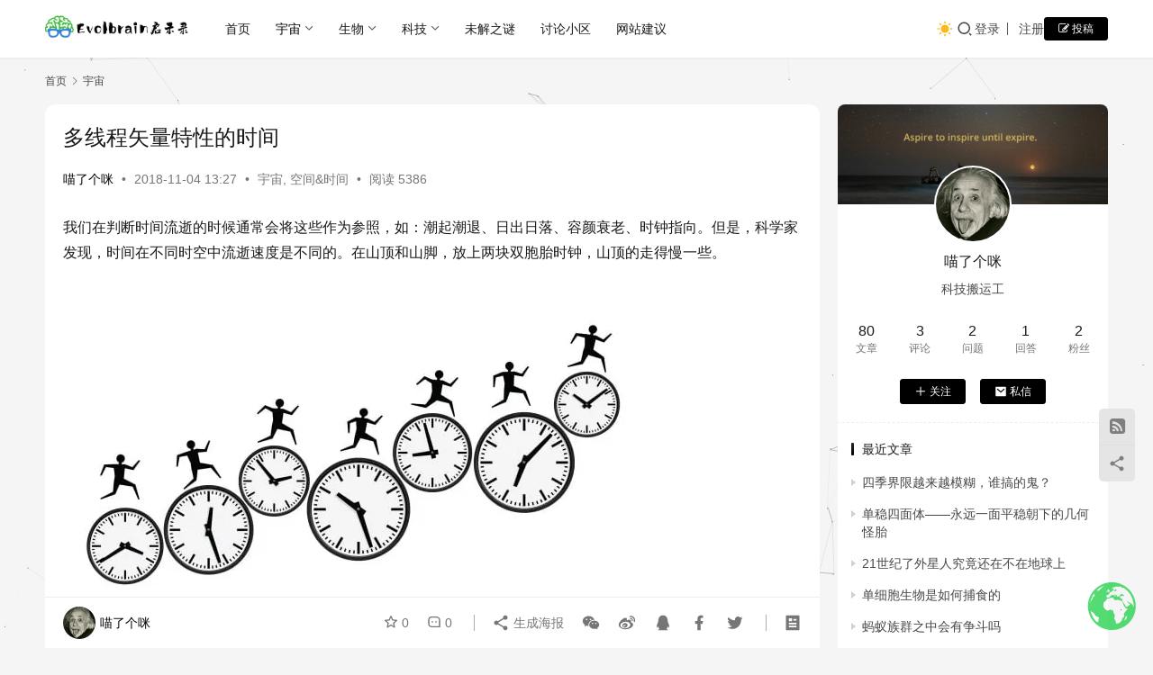

--- FILE ---
content_type: text/html; charset=UTF-8
request_url: https://evolbrain.com/universe/34.html
body_size: 21086
content:
<!DOCTYPE html>
<html lang="zh-Hans">
<head>
    <meta charset="UTF-8">
    <meta http-equiv="X-UA-Compatible" content="IE=edge,chrome=1">
    <meta name="renderer" content="webkit">
    <meta name="viewport" content="width=device-width,initial-scale=1,maximum-scale=5">
    <title>多线程矢量特性的时间 | 感谢你的阅读，期待你的作品Evolbrain启示录</title>
    	<style>img:is([sizes="auto" i], [sizes^="auto," i]) { contain-intrinsic-size: 3000px 1500px }</style>
	<meta name="keywords" content="科学">
<meta name="description" content="我们在判断时间流逝的时候通常会将这些作为参照，如：潮起潮退、日出日落、容颜衰老、时钟指向。但是，科学家发现，时间在不同时空中流逝速度是不同的。在山顶和山脚，放上两块双胞胎时钟，山顶的走得慢一些。 时间在流逝 广义相对论表明，时间流逝速度与物体速度有很大关系。速度越大，物体自身所在的时空时间流逝越慢。但这也产生一个让时间">
<meta property="og:type" content="article">
<meta property="og:url" content="https://evolbrain.com/universe/34.html">
<meta property="og:site_name" content="Evolbrain启示录">
<meta property="og:title" content="多线程矢量特性的时间">
<meta property="og:image" content="https://webimg-1256501373.cos.accelerate.myqcloud.com/wp-content/uploads/2018/11/a31a1294-8c8a-473a-99ab-49320165f706-2067-00000233b25a197c.jpg">
<meta property="og:description" content="我们在判断时间流逝的时候通常会将这些作为参照，如：潮起潮退、日出日落、容颜衰老、时钟指向。但是，科学家发现，时间在不同时空中流逝速度是不同的。在山顶和山脚，放上两块双胞胎时钟，山顶的走得慢一些。 时间在流逝 广义相对论表明，时间流逝速度与物体速度有很大关系。速度越大，物体自身所在的时空时间流逝越慢。但这也产生一个让时间">
<link rel="canonical" href="https://evolbrain.com/universe/34.html">
<meta name="applicable-device" content="pc,mobile">
<meta http-equiv="Cache-Control" content="no-transform">
<link rel="shortcut icon" href="https://webimg-1256501373.file.myqcloud.com/wp-content/uploads/2018/12/evolbrain.png">
<link rel='dns-prefetch' href='//webimg-1256501373.cos.accelerate.myqcloud.com' />
<link rel='stylesheet' id='stylesheet-css' href='//webimg-1256501373.cos.accelerate.myqcloud.com/wp-content/uploads/wpcom/style.6.21.1.1758593669.css?ver=6.21.1' type='text/css' media='all' />
<link rel='stylesheet' id='remixicon-css' href='https://evolbrain.com/wp-content/themes/justnews/themer/assets/css/remixicon.css?ver=4.6.0' type='text/css' media='all' />
<link rel='stylesheet' id='font-awesome-css' href='https://evolbrain.com/wp-content/themes/justnews/themer/assets/css/font-awesome.css?ver=6.21.1' type='text/css' media='all' />
<link rel='stylesheet' id='wp-block-library-css' href='https://evolbrain.com/wp-includes/css/dist/block-library/style.min.css?ver=6.8.3' type='text/css' media='all' />
<style id='classic-theme-styles-inline-css' type='text/css'>
/*! This file is auto-generated */
.wp-block-button__link{color:#fff;background-color:#32373c;border-radius:9999px;box-shadow:none;text-decoration:none;padding:calc(.667em + 2px) calc(1.333em + 2px);font-size:1.125em}.wp-block-file__button{background:#32373c;color:#fff;text-decoration:none}
</style>
<style id='global-styles-inline-css' type='text/css'>
:root{--wp--preset--aspect-ratio--square: 1;--wp--preset--aspect-ratio--4-3: 4/3;--wp--preset--aspect-ratio--3-4: 3/4;--wp--preset--aspect-ratio--3-2: 3/2;--wp--preset--aspect-ratio--2-3: 2/3;--wp--preset--aspect-ratio--16-9: 16/9;--wp--preset--aspect-ratio--9-16: 9/16;--wp--preset--color--black: #000000;--wp--preset--color--cyan-bluish-gray: #abb8c3;--wp--preset--color--white: #ffffff;--wp--preset--color--pale-pink: #f78da7;--wp--preset--color--vivid-red: #cf2e2e;--wp--preset--color--luminous-vivid-orange: #ff6900;--wp--preset--color--luminous-vivid-amber: #fcb900;--wp--preset--color--light-green-cyan: #7bdcb5;--wp--preset--color--vivid-green-cyan: #00d084;--wp--preset--color--pale-cyan-blue: #8ed1fc;--wp--preset--color--vivid-cyan-blue: #0693e3;--wp--preset--color--vivid-purple: #9b51e0;--wp--preset--gradient--vivid-cyan-blue-to-vivid-purple: linear-gradient(135deg,rgba(6,147,227,1) 0%,rgb(155,81,224) 100%);--wp--preset--gradient--light-green-cyan-to-vivid-green-cyan: linear-gradient(135deg,rgb(122,220,180) 0%,rgb(0,208,130) 100%);--wp--preset--gradient--luminous-vivid-amber-to-luminous-vivid-orange: linear-gradient(135deg,rgba(252,185,0,1) 0%,rgba(255,105,0,1) 100%);--wp--preset--gradient--luminous-vivid-orange-to-vivid-red: linear-gradient(135deg,rgba(255,105,0,1) 0%,rgb(207,46,46) 100%);--wp--preset--gradient--very-light-gray-to-cyan-bluish-gray: linear-gradient(135deg,rgb(238,238,238) 0%,rgb(169,184,195) 100%);--wp--preset--gradient--cool-to-warm-spectrum: linear-gradient(135deg,rgb(74,234,220) 0%,rgb(151,120,209) 20%,rgb(207,42,186) 40%,rgb(238,44,130) 60%,rgb(251,105,98) 80%,rgb(254,248,76) 100%);--wp--preset--gradient--blush-light-purple: linear-gradient(135deg,rgb(255,206,236) 0%,rgb(152,150,240) 100%);--wp--preset--gradient--blush-bordeaux: linear-gradient(135deg,rgb(254,205,165) 0%,rgb(254,45,45) 50%,rgb(107,0,62) 100%);--wp--preset--gradient--luminous-dusk: linear-gradient(135deg,rgb(255,203,112) 0%,rgb(199,81,192) 50%,rgb(65,88,208) 100%);--wp--preset--gradient--pale-ocean: linear-gradient(135deg,rgb(255,245,203) 0%,rgb(182,227,212) 50%,rgb(51,167,181) 100%);--wp--preset--gradient--electric-grass: linear-gradient(135deg,rgb(202,248,128) 0%,rgb(113,206,126) 100%);--wp--preset--gradient--midnight: linear-gradient(135deg,rgb(2,3,129) 0%,rgb(40,116,252) 100%);--wp--preset--font-size--small: 13px;--wp--preset--font-size--medium: 20px;--wp--preset--font-size--large: 36px;--wp--preset--font-size--x-large: 42px;--wp--preset--spacing--20: 0.44rem;--wp--preset--spacing--30: 0.67rem;--wp--preset--spacing--40: 1rem;--wp--preset--spacing--50: 1.5rem;--wp--preset--spacing--60: 2.25rem;--wp--preset--spacing--70: 3.38rem;--wp--preset--spacing--80: 5.06rem;--wp--preset--shadow--natural: 6px 6px 9px rgba(0, 0, 0, 0.2);--wp--preset--shadow--deep: 12px 12px 50px rgba(0, 0, 0, 0.4);--wp--preset--shadow--sharp: 6px 6px 0px rgba(0, 0, 0, 0.2);--wp--preset--shadow--outlined: 6px 6px 0px -3px rgba(255, 255, 255, 1), 6px 6px rgba(0, 0, 0, 1);--wp--preset--shadow--crisp: 6px 6px 0px rgba(0, 0, 0, 1);}:where(.is-layout-flex){gap: 0.5em;}:where(.is-layout-grid){gap: 0.5em;}body .is-layout-flex{display: flex;}.is-layout-flex{flex-wrap: wrap;align-items: center;}.is-layout-flex > :is(*, div){margin: 0;}body .is-layout-grid{display: grid;}.is-layout-grid > :is(*, div){margin: 0;}:where(.wp-block-columns.is-layout-flex){gap: 2em;}:where(.wp-block-columns.is-layout-grid){gap: 2em;}:where(.wp-block-post-template.is-layout-flex){gap: 1.25em;}:where(.wp-block-post-template.is-layout-grid){gap: 1.25em;}.has-black-color{color: var(--wp--preset--color--black) !important;}.has-cyan-bluish-gray-color{color: var(--wp--preset--color--cyan-bluish-gray) !important;}.has-white-color{color: var(--wp--preset--color--white) !important;}.has-pale-pink-color{color: var(--wp--preset--color--pale-pink) !important;}.has-vivid-red-color{color: var(--wp--preset--color--vivid-red) !important;}.has-luminous-vivid-orange-color{color: var(--wp--preset--color--luminous-vivid-orange) !important;}.has-luminous-vivid-amber-color{color: var(--wp--preset--color--luminous-vivid-amber) !important;}.has-light-green-cyan-color{color: var(--wp--preset--color--light-green-cyan) !important;}.has-vivid-green-cyan-color{color: var(--wp--preset--color--vivid-green-cyan) !important;}.has-pale-cyan-blue-color{color: var(--wp--preset--color--pale-cyan-blue) !important;}.has-vivid-cyan-blue-color{color: var(--wp--preset--color--vivid-cyan-blue) !important;}.has-vivid-purple-color{color: var(--wp--preset--color--vivid-purple) !important;}.has-black-background-color{background-color: var(--wp--preset--color--black) !important;}.has-cyan-bluish-gray-background-color{background-color: var(--wp--preset--color--cyan-bluish-gray) !important;}.has-white-background-color{background-color: var(--wp--preset--color--white) !important;}.has-pale-pink-background-color{background-color: var(--wp--preset--color--pale-pink) !important;}.has-vivid-red-background-color{background-color: var(--wp--preset--color--vivid-red) !important;}.has-luminous-vivid-orange-background-color{background-color: var(--wp--preset--color--luminous-vivid-orange) !important;}.has-luminous-vivid-amber-background-color{background-color: var(--wp--preset--color--luminous-vivid-amber) !important;}.has-light-green-cyan-background-color{background-color: var(--wp--preset--color--light-green-cyan) !important;}.has-vivid-green-cyan-background-color{background-color: var(--wp--preset--color--vivid-green-cyan) !important;}.has-pale-cyan-blue-background-color{background-color: var(--wp--preset--color--pale-cyan-blue) !important;}.has-vivid-cyan-blue-background-color{background-color: var(--wp--preset--color--vivid-cyan-blue) !important;}.has-vivid-purple-background-color{background-color: var(--wp--preset--color--vivid-purple) !important;}.has-black-border-color{border-color: var(--wp--preset--color--black) !important;}.has-cyan-bluish-gray-border-color{border-color: var(--wp--preset--color--cyan-bluish-gray) !important;}.has-white-border-color{border-color: var(--wp--preset--color--white) !important;}.has-pale-pink-border-color{border-color: var(--wp--preset--color--pale-pink) !important;}.has-vivid-red-border-color{border-color: var(--wp--preset--color--vivid-red) !important;}.has-luminous-vivid-orange-border-color{border-color: var(--wp--preset--color--luminous-vivid-orange) !important;}.has-luminous-vivid-amber-border-color{border-color: var(--wp--preset--color--luminous-vivid-amber) !important;}.has-light-green-cyan-border-color{border-color: var(--wp--preset--color--light-green-cyan) !important;}.has-vivid-green-cyan-border-color{border-color: var(--wp--preset--color--vivid-green-cyan) !important;}.has-pale-cyan-blue-border-color{border-color: var(--wp--preset--color--pale-cyan-blue) !important;}.has-vivid-cyan-blue-border-color{border-color: var(--wp--preset--color--vivid-cyan-blue) !important;}.has-vivid-purple-border-color{border-color: var(--wp--preset--color--vivid-purple) !important;}.has-vivid-cyan-blue-to-vivid-purple-gradient-background{background: var(--wp--preset--gradient--vivid-cyan-blue-to-vivid-purple) !important;}.has-light-green-cyan-to-vivid-green-cyan-gradient-background{background: var(--wp--preset--gradient--light-green-cyan-to-vivid-green-cyan) !important;}.has-luminous-vivid-amber-to-luminous-vivid-orange-gradient-background{background: var(--wp--preset--gradient--luminous-vivid-amber-to-luminous-vivid-orange) !important;}.has-luminous-vivid-orange-to-vivid-red-gradient-background{background: var(--wp--preset--gradient--luminous-vivid-orange-to-vivid-red) !important;}.has-very-light-gray-to-cyan-bluish-gray-gradient-background{background: var(--wp--preset--gradient--very-light-gray-to-cyan-bluish-gray) !important;}.has-cool-to-warm-spectrum-gradient-background{background: var(--wp--preset--gradient--cool-to-warm-spectrum) !important;}.has-blush-light-purple-gradient-background{background: var(--wp--preset--gradient--blush-light-purple) !important;}.has-blush-bordeaux-gradient-background{background: var(--wp--preset--gradient--blush-bordeaux) !important;}.has-luminous-dusk-gradient-background{background: var(--wp--preset--gradient--luminous-dusk) !important;}.has-pale-ocean-gradient-background{background: var(--wp--preset--gradient--pale-ocean) !important;}.has-electric-grass-gradient-background{background: var(--wp--preset--gradient--electric-grass) !important;}.has-midnight-gradient-background{background: var(--wp--preset--gradient--midnight) !important;}.has-small-font-size{font-size: var(--wp--preset--font-size--small) !important;}.has-medium-font-size{font-size: var(--wp--preset--font-size--medium) !important;}.has-large-font-size{font-size: var(--wp--preset--font-size--large) !important;}.has-x-large-font-size{font-size: var(--wp--preset--font-size--x-large) !important;}
:where(.wp-block-post-template.is-layout-flex){gap: 1.25em;}:where(.wp-block-post-template.is-layout-grid){gap: 1.25em;}
:where(.wp-block-columns.is-layout-flex){gap: 2em;}:where(.wp-block-columns.is-layout-grid){gap: 2em;}
:root :where(.wp-block-pullquote){font-size: 1.5em;line-height: 1.6;}
</style>
<link rel='stylesheet' id='wwa-css' href='https://evolbrain.com/wp-content/plugins/justweapp/css/style.css?ver=3.16.0' type='text/css' media='all' />
<link rel='stylesheet' id='ez-toc-css' href='https://evolbrain.com/wp-content/plugins/easy-table-of-contents/assets/css/screen.min.css?ver=2.0.76' type='text/css' media='all' />
<style id='ez-toc-inline-css' type='text/css'>
div#ez-toc-container .ez-toc-title {font-size: 120%;}div#ez-toc-container .ez-toc-title {font-weight: 500;}div#ez-toc-container ul li , div#ez-toc-container ul li a {font-size: 95%;}div#ez-toc-container ul li , div#ez-toc-container ul li a {font-weight: 500;}div#ez-toc-container nav ul ul li {font-size: 90%;}
.ez-toc-container-direction {direction: ltr;}.ez-toc-counter ul{counter-reset: item ;}.ez-toc-counter nav ul li a::before {content: counters(item, '.', decimal) '. ';display: inline-block;counter-increment: item;flex-grow: 0;flex-shrink: 0;margin-right: .2em; float: left; }.ez-toc-widget-direction {direction: ltr;}.ez-toc-widget-container ul{counter-reset: item ;}.ez-toc-widget-container nav ul li a::before {content: counters(item, '.', decimal) '. ';display: inline-block;counter-increment: item;flex-grow: 0;flex-shrink: 0;margin-right: .2em; float: left; }
</style>
<link rel='stylesheet' id='wpcom-member-css' href='https://evolbrain.com/wp-content/plugins/wpcom-member/css/style.css?ver=1.7.13' type='text/css' media='all' />
<link rel='stylesheet' id='QAPress-css' href='https://evolbrain.com/wp-content/plugins/qapress/css/style.css?ver=4.11.0' type='text/css' media='all' />
<style id='QAPress-inline-css' type='text/css'>
:root{--qa-color: #000000;--qa-hover: #0ba813;}
</style>
<script type="text/javascript" src="https://evolbrain.com/wp-includes/js/jquery/jquery.min.js?ver=3.7.1" id="jquery-core-js"></script>
<script type="text/javascript" src="https://evolbrain.com/wp-includes/js/jquery/jquery-migrate.min.js?ver=3.4.1" id="jquery-migrate-js"></script>
<link rel="https://api.w.org/" href="https://evolbrain.com/wp-json/" /><link rel="alternate" title="JSON" type="application/json" href="https://evolbrain.com/wp-json/wp/v2/posts/34" /><link rel="EditURI" type="application/rsd+xml" title="RSD" href="https://evolbrain.com/xmlrpc.php?rsd" />
<link rel="alternate" title="oEmbed (JSON)" type="application/json+oembed" href="https://evolbrain.com/wp-json/oembed/1.0/embed?url=https%3A%2F%2Fevolbrain.com%2Funiverse%2F34.html" />
<link rel="alternate" title="oEmbed (XML)" type="text/xml+oembed" href="https://evolbrain.com/wp-json/oembed/1.0/embed?url=https%3A%2F%2Fevolbrain.com%2Funiverse%2F34.html&#038;format=xml" />
<script async src="https://pagead2.googlesyndication.com/pagead/js/adsbygoogle.js?client=ca-pub-1283185192709404"
     crossorigin="anonymous"></script>
<!-- Global site tag (gtag.js) - Google Analytics -->
<script async src="https://www.googletagmanager.com/gtag/js?id=UA-128605607-5">
</script>
<script>
  window.dataLayer = window.dataLayer || [];
  function gtag(){dataLayer.push(arguments);}
  gtag('js', new Date());

  gtag('config', 'UA-128605607-5');
</script>	
<!-- Global site tag (gtag.js) - Google Analytics -->
<script async src="https://www.googletagmanager.com/gtag/js?id=UA-128605607-3"></script>
<script>
  window.dataLayer = window.dataLayer || [];
  function gtag(){dataLayer.push(arguments);}
  gtag('js', new Date());

  gtag('config', 'UA-128605607-3');
</script>

<!-- 百度统计-->
<script>
var _hmt = _hmt || [];
(function() {
  var hm = document.createElement("script");
  hm.src = "https://hm.baidu.com/hm.js?e21192ab447733bf678875700287957f";
  var s = document.getElementsByTagName("script")[0]; 
  s.parentNode.insertBefore(hm, s);
})();
</script>
<link rel="icon" href="https://webimg-1256501373.file.myqcloud.com/wp-content/uploads/2018/12/evolbrain.png" sizes="32x32" />
<link rel="icon" href="https://webimg-1256501373.file.myqcloud.com/wp-content/uploads/2018/12/evolbrain.png" sizes="192x192" />
<link rel="apple-touch-icon" href="https://webimg-1256501373.file.myqcloud.com/wp-content/uploads/2018/12/evolbrain.png" />
<meta name="msapplication-TileImage" content="https://webimg-1256501373.file.myqcloud.com/wp-content/uploads/2018/12/evolbrain.png" />
<style type="text/css">#wpadminbar, #wpadminbar .menupop .ab-sub-wrapper, .ab-sub-secondary, #wpadminbar .quicklinks .menupop ul.ab-sub-secondary,#wpadminbar .quicklinks .menupop ul.ab-sub-secondary .ab-submenu {background:#0c0c0c}#wpadminbar a.ab-item, #wpadminbar>#wp-toolbar span.ab-label, #wpadminbar>#wp-toolbar span.noticon, #wpadminbar .ab-icon:before,#wpadminbar .ab-item:before {color:#878787}#wpadminbar .quicklinks .menupop ul li a, #wpadminbar .quicklinks .menupop ul li a strong, #wpadminbar .quicklinks .menupop.hover ul li a,#wpadminbar.nojs .quicklinks .menupop:hover ul li a {color:#878787; font-size:13px !important }#wpadminbar .ab-top-menu>li.hover>.ab-item,#wpadminbar.nojq .quicklinks .ab-top-menu>li>.ab-item:focus,#wpadminbar:not(.mobile) .ab-top-menu>li:hover>.ab-item,#wpadminbar:not(.mobile) .ab-top-menu>li>.ab-item:focus{background:#f4f4f4; color:#474747}#wpadminbar:not(.mobile)>#wp-toolbar a:focus span.ab-label,#wpadminbar:not(.mobile)>#wp-toolbar li:hover span.ab-label,#wpadminbar>#wp-toolbar li.hover span.ab-label, #wpadminbar.mobile .quicklinks .hover .ab-icon:before,#wpadminbar.mobile .quicklinks .hover .ab-item:before, #wpadminbar .quicklinks .menupop .ab-sub-secondary>li .ab-item:focus a,#wpadminbar .quicklinks .menupop .ab-sub-secondary>li>a:hover {color:#474747}#wpadminbar .quicklinks .ab-sub-wrapper .menupop.hover>a,#wpadminbar .quicklinks .menupop ul li a:focus,#wpadminbar .quicklinks .menupop ul li a:focus strong,#wpadminbar .quicklinks .menupop ul li a:hover,#wpadminbar .quicklinks .menupop ul li a:hover strong,#wpadminbar .quicklinks .menupop.hover ul li a:focus,#wpadminbar .quicklinks .menupop.hover ul li a:hover,#wpadminbar li #adminbarsearch.adminbar-focused:before,#wpadminbar li .ab-item:focus:before,#wpadminbar li a:focus .ab-icon:before,#wpadminbar li.hover .ab-icon:before,#wpadminbar li.hover .ab-item:before,#wpadminbar li:hover #adminbarsearch:before,#wpadminbar li:hover .ab-icon:before,#wpadminbar li:hover .ab-item:before,#wpadminbar.nojs .quicklinks .menupop:hover ul li a:focus,#wpadminbar.nojs .quicklinks .menupop:hover ul li a:hover, #wpadminbar .quicklinks .ab-sub-wrapper .menupop.hover>a .blavatar,#wpadminbar .quicklinks li a:focus .blavatar,#wpadminbar .quicklinks li a:hover .blavatar{color:#474747}#wpadminbar .menupop .ab-sub-wrapper, #wpadminbar .shortlink-input {background:#f4f4f4}#wpadminbar .ab-submenu .ab-item, #wpadminbar .quicklinks .menupop ul.ab-submenu li a,#wpadminbar .quicklinks .menupop ul.ab-submenu li a.ab-item {color:#666666}#wpadminbar .ab-submenu .ab-item:hover, #wpadminbar .quicklinks .menupop ul.ab-submenu li a:hover,#wpadminbar .quicklinks .menupop ul.ab-submenu li a.ab-item:hover {color:#333333}.quicklinks li.wpshapere_site_title a{ outline:none; border:none;}.quicklinks li.wpshapere_site_title {width:180px !important;margin-top:-px !important;margin-top:px !important;}.quicklinks li.wpshapere_site_title a{outline:none; border:none;}.quicklinks li.wpshapere_site_title a, .quicklinks li.wpshapere_site_title a:hover, .quicklinks li.wpshapere_site_title a:focus {background-size:contain!important;}</style>    <!--[if lte IE 11]><script src="https://evolbrain.com/wp-content/themes/justnews/js/update.js"></script><![endif]-->
</head>
<body class="wp-singular post-template-default single single-post postid-34 single-format-standard wp-theme-justnews lang-cn el-boxed header-fixed style-by-toggle">
<header class="header">
    <div class="container">
        <div class="navbar-header">
            <button type="button" class="navbar-toggle collapsed" data-toggle="collapse" data-target=".navbar-collapse" aria-label="menu">
                <span class="icon-bar icon-bar-1"></span>
                <span class="icon-bar icon-bar-2"></span>
                <span class="icon-bar icon-bar-3"></span>
            </button>
                        <div class="logo">
                <a href="https://evolbrain.com/" rel="home">
                    <img src="https://evolbrain.com/wp-content/uploads/2019/07/logo.png" alt="Evolbrain启示录">
                </a>
            </div>
        </div>
        <div class="collapse navbar-collapse mobile-style-0">
            <nav class="primary-menu"><ul id="menu-%e9%a6%96%e9%a1%b5" class="nav navbar-nav wpcom-adv-menu"><li class="menu-item"><a href="https://evolbrain.com">首页</a></li>
<li class="menu-item current-post-ancestor current-post-parent active dropdown"><a href="https://evolbrain.com/category/universe" class="dropdown-toggle">宇宙</a>
<ul class="dropdown-menu menu-item-wrap menu-item-col-3">
	<li class="menu-item"><a href="https://evolbrain.com/category/universe/planet">天体</a></li>
	<li class="menu-item"><a href="https://evolbrain.com/category/universe/sixtouch">第六类接触</a></li>
	<li class="menu-item current-post-ancestor current-post-parent active"><a href="https://evolbrain.com/category/universe/spacetime">空间&amp;时间</a></li>
</ul>
</li>
<li class="menu-item dropdown"><a href="https://evolbrain.com/category/biology" class="dropdown-toggle">生物</a>
<ul class="dropdown-menu menu-item-wrap menu-item-col-4">
	<li class="menu-item"><a href="https://evolbrain.com/category/biology/animal">动物</a></li>
	<li class="menu-item"><a href="https://evolbrain.com/category/biology/plant">植物</a></li>
	<li class="menu-item"><a href="https://evolbrain.com/category/biology/microorganism">微生物</a></li>
	<li class="menu-item"><a href="https://evolbrain.com/category/biology/imaginlife">幻想生物</a></li>
</ul>
</li>
<li class="menu-item dropdown"><a href="https://evolbrain.com/category/scientific" class="dropdown-toggle">科技</a>
<ul class="dropdown-menu menu-item-wrap menu-item-col-2">
	<li class="menu-item"><a href="https://evolbrain.com/category/scientific/robots">机器人</a></li>
	<li class="menu-item"><a href="https://evolbrain.com/category/scientific/smartlife">智能生活</a></li>
</ul>
</li>
<li class="menu-item"><a href="https://evolbrain.com/category/mystery">未解之谜</a></li>
<li class="menu-item"><a target="_blank" href="https://evolbrain.com/lightbbs">讨论小区</a></li>
<li class="menu-item"><a href="http://support.qq.com/product/54874">网站建议</a></li>
</ul></nav>            <div class="navbar-action">
                                    <div class="dark-style-toggle">
                        <i class="wpcom-icon wi"><svg aria-hidden="true"><use xlink:href="#wi-sun-fill"></use></svg></i>                    </div>
                    <script> if (window.localStorage) { var dark = localStorage.getItem('darkStyle'); var toggle = document.querySelector('.dark-style-toggle');if(dark == 1 && !toggle.classList.contains('active')){ document.body.classList.add('style-for-dark');toggle.classList.add('active'); toggle.querySelector('use').setAttributeNS('http://www.w3.org/1999/xlink', 'xlink:href', '#wi-moon-fill'); }else if(dark == 0 && toggle.classList.contains('active')){ document.body.classList.remove('style-for-dark'); toggle.classList.remove('active'); toggle.querySelector('use').setAttributeNS('http://www.w3.org/1999/xlink', 'xlink:href', '#wi-sun-fill'); } } </script>
                <div class="navbar-search-icon j-navbar-search"><i class="wpcom-icon wi"><svg aria-hidden="true"><use xlink:href="#wi-search"></use></svg></i></div><form class="navbar-search" action="https://evolbrain.com/" method="get" role="search"><div class="navbar-search-inner"><i class="wpcom-icon wi navbar-search-close"><svg aria-hidden="true"><use xlink:href="#wi-close"></use></svg></i><input type="text" name="s" class="navbar-search-input" autocomplete="off" maxlength="100" placeholder="输入关键词搜索..." value=""><button class="navbar-search-btn" type="submit" aria-label="搜索"><i class="wpcom-icon wi"><svg aria-hidden="true"><use xlink:href="#wi-search"></use></svg></i></button></div></form>                    <div id="j-user-wrap">
                        <a class="login" href="https://evolbrain.com/%e7%99%bb%e5%bd%95?modal-type=login">登录</a>
                        <a class="login register" href="https://evolbrain.com/%e6%b3%a8%e5%86%8c?modal-type=register">注册</a>
                    </div>
                                            <a class="wpcom-btn btn-primary btn-xs publish" href="https://evolbrain.com/%e6%8a%95%e7%a8%bf">
                            <i class="fa fa-edit"></i> 投稿                        </a>
                                </div>
        </div>
    </div><!-- /.container -->
</header>

<div id="wrap">    <div class="wrap container">
        <ol class="breadcrumb" vocab="https://schema.org/" typeof="BreadcrumbList"><li class="home" property="itemListElement" typeof="ListItem"><a href="https://evolbrain.com" property="item" typeof="WebPage"><span property="name" class="hide">Evolbrain启示录</span>首页</a><meta property="position" content="1"></li><li property="itemListElement" typeof="ListItem"><i class="wpcom-icon wi"><svg aria-hidden="true"><use xlink:href="#wi-arrow-right-3"></use></svg></i><a href="https://evolbrain.com/category/universe" property="item" typeof="WebPage"><span property="name">宇宙</span></a><meta property="position" content="2"></li></ol>        <main class="main">
                            <article id="post-34" class="post-34 post type-post status-publish format-standard has-post-thumbnail hentry category-universe category-spacetime tag-tech entry">
                    <div class="entry-main">
                                                                        <div class="entry-head">
                            <h1 class="entry-title">多线程矢量特性的时间</h1>
                            <div class="entry-info">
                                                                    <span class="vcard">
                                        <a class="nickname url fn j-user-card" data-user="1" href="https://evolbrain.com/%e4%b8%aa%e4%ba%ba%e4%b8%ad%e5%bf%83/kungengg">喵了个咪</a>
                                    </span>
                                    <span class="dot">•</span>
                                                                <time class="entry-date published" datetime="2018-11-04T13:27:15+08:00" pubdate>
                                    2018-11-04 13:27                                </time>
                                <span class="dot">•</span>
                                <a href="https://evolbrain.com/category/universe" rel="category tag">宇宙</a>, <a href="https://evolbrain.com/category/universe/spacetime" rel="category tag">空间&amp;时间</a>                                                                        <span class="dot">•</span>
                                        <span>阅读 5386</span>
                                                                </div>
                        </div>
                        
                                                <div class="entry-content">
                            <p>我们在判断时间流逝的时候通常会将这些作为参照，如：潮起潮退、日出日落、容颜衰老、时钟指向。但是，科学家发现，时间在不同时空中流逝速度是不同的。在山顶和山脚，放上两块双胞胎时钟，山顶的走得慢一些。</p>
<p><noscript><img fetchpriority="high" decoding="async" class="wp-image-33 size-full" alt="多线程矢量特性的时间" src="https://evolbrain.com/wp-content/uploads/2018/11/a31a1294-8c8a-473a-99ab-49320165f706-2067-00000233b25a197c.jpg" width="640" height="411"></noscript><img fetchpriority="high" decoding="async" class="wp-image-33 size-full j-lazy" alt="多线程矢量特性的时间" src="https://evolbrain.com/wp-content/uploads/2019/05/321.png" data-original="https://evolbrain.com/wp-content/uploads/2018/11/a31a1294-8c8a-473a-99ab-49320165f706-2067-00000233b25a197c.jpg" width="640" height="411"></p>
<blockquote><p>时间在流逝</p></blockquote>
<p>广义相对论表明，时间流逝速度与物体速度有很大关系。速度越大，物体自身所在的时空时间流逝越慢。但这也产生一个让时间停止甚至倒流的方法，那就是让速度达到光速甚至超越光速。但笔者认为时间无法彻底停止更不可能倒流—回到过去只能是美好的愿望。</p>
<div id="ez-toc-container" class="ez-toc-v2_0_76 counter-hierarchy ez-toc-counter ez-toc-grey ez-toc-container-direction">
<div class="ez-toc-title-container">
<p class="ez-toc-title" style="cursor:inherit">Table of Contents</p>
<span class="ez-toc-title-toggle"><a href="#" class="ez-toc-pull-right ez-toc-btn ez-toc-btn-xs ez-toc-btn-default ez-toc-toggle" aria-label="Toggle Table of Content"><span class="ez-toc-js-icon-con"><i class="ez-toc-toggle-el"></i></span></a></span></div>
<nav><ul class='ez-toc-list ez-toc-list-level-1 ' ><li class='ez-toc-page-1 ez-toc-heading-level-2'><a class="ez-toc-link ez-toc-heading-1" href="#25E6259725B625E9259725B425E6259825AF25E525A4259A25E725BA25BF25E725A8258B25E7259A2584" >时间是多线程的</a></li><li class='ez-toc-page-1 ez-toc-heading-level-2'><a class="ez-toc-link ez-toc-heading-2" href="#25E6259725B625E9259725B425E6259825AF25E7259F25A225E92587258F25E7259A2584" >时间是矢量的</a></li></ul></nav></div>
<h2><span class="ez-toc-section" id="25E6259725B625E9259725B425E6259825AF25E525A4259A25E725BA25BF25E725A8258B25E7259A2584"></span>时间是多线程的<span class="ez-toc-section-end"></span></h2>
<p>在整个宇宙空间中，各处的时间流逝不一样，是因为人们判断时间流逝的参照物的热膨胀率不同。温度越高，粒子的运动速度显著增加；速度越快，需要的能量也越大。就山顶和山脚的例子来说，山顶空气稀薄温度较低，粒子运动速度较缓，而山脚恰恰相反。这导致了山顶时间流失速度较慢。正是因为空间的粒子分布不均，粒子速度不同，时间成多线程状态。</p>
<h2><span class="ez-toc-section" id="25E6259725B625E9259725B425E6259825AF25E7259F25A225E92587258F25E7259A2584"></span>时间是矢量的<span class="ez-toc-section-end"></span></h2>
<p>很多人希望回到过去，时间穿梭在很多科幻片、穿越剧甚至是科普片都有存在。但笔者认为，时间是矢量向前的，无法倒流。原因是，人们想回到的历史已经影响了现在和未来，历史信息折叠在了现在和未来中。<strong>也可以这么说，我们既活在了过去，也活在了现在和未来。</strong>所以笔者认为，时间穿梭将永远无法实现。现阶段认为的，穿越到未来可以实现。其实仅仅是和冰冻沉睡来到未来类似的方式，并不是普世概念上的随意穿梭。</p>
<p>至此，时间的奥秘也许可以告一段落了。</p>
                                                        <div class="entry-copyright"><p>原创文章，作者：喵了个咪，如若转载，请注明出处：https://evolbrain.com/universe/34.html</p></div>                        </div>

                        <div class="entry-tag"><a href="https://evolbrain.com/tag/tech" rel="tag">科学</a></div>
                        <div class="entry-action">
                            <div class="btn-zan" data-id="34"><i class="wpcom-icon wi"><svg aria-hidden="true"><use xlink:href="#wi-thumb-up-fill"></use></svg></i> 赞 <span class="entry-action-num">(0)</span></div>
                                                            <div class="btn-dashang">
                                    <i class="wpcom-icon wi"><svg aria-hidden="true"><use xlink:href="#wi-cny-circle-fill"></use></svg></i> 打赏                                    <span class="dashang-img">
                                                                                    <span>
                                                <img src="https://evolbrain.com/wp-content/uploads/2019/02/20190226034342100.jpg" alt="扫一扫就能打赏" />
                                                    扫一扫就能打赏                                            </span>
                                                                                                                    </span>
                                </div>
                                                    </div>

                        <div class="entry-bar">
                            <div class="entry-bar-inner">
                                                                    <div class="entry-bar-author">
                                                                                <a data-user="1" target="_blank" href="https://evolbrain.com/%e4%b8%aa%e4%ba%ba%e4%b8%ad%e5%bf%83/kungengg" class="avatar j-user-card">
                                            <img alt='喵了个咪的头像' src='//webimg-1256501373.cos.accelerate.myqcloud.com/wp-content/uploads/member/avatars/238a0b923820dcc5.1588222439.jpg' class='avatar avatar-60 photo' height='60' width='60' /><span class="author-name">喵了个咪</span>                                        </a>
                                    </div>
                                                                <div class="entry-bar-info">
                                    <div class="info-item meta">
                                                                                    <a class="meta-item j-heart" href="javascript:;" data-id="34"><i class="wpcom-icon wi"><svg aria-hidden="true"><use xlink:href="#wi-star"></use></svg></i> <span class="data">0</span></a>                                        <a class="meta-item" href="#comments"><i class="wpcom-icon wi"><svg aria-hidden="true"><use xlink:href="#wi-comment"></use></svg></i> <span class="data">0</span></a>                                                                            </div>
                                    <div class="info-item share">
                                                                                    <a class="meta-item mobile j-mobile-share" href="javascript:;" data-id="34" data-qrcode="https://evolbrain.com/universe/34.html">
                                                <i class="wpcom-icon wi"><svg aria-hidden="true"><use xlink:href="#wi-share"></use></svg></i> 生成海报                                            </a>
                                                                                    <a class="meta-item wechat" data-share="wechat" target="_blank" rel="nofollow noopener noreferrer" href="#">
                                                <i class="wpcom-icon wi"><svg aria-hidden="true"><use xlink:href="#wi-wechat"></use></svg></i>                                            </a>
                                                                                    <a class="meta-item weibo" data-share="weibo" target="_blank" rel="nofollow noopener noreferrer" href="#">
                                                <i class="wpcom-icon wi"><svg aria-hidden="true"><use xlink:href="#wi-weibo"></use></svg></i>                                            </a>
                                                                                    <a class="meta-item qq" data-share="qq" target="_blank" rel="nofollow noopener noreferrer" href="#">
                                                <i class="wpcom-icon wi"><svg aria-hidden="true"><use xlink:href="#wi-qq"></use></svg></i>                                            </a>
                                                                                    <a class="meta-item facebook" data-share="facebook" target="_blank" rel="nofollow noopener noreferrer" href="#">
                                                <i class="wpcom-icon wi"><svg aria-hidden="true"><use xlink:href="#wi-facebook"></use></svg></i>                                            </a>
                                                                                    <a class="meta-item twitter" data-share="twitter" target="_blank" rel="nofollow noopener noreferrer" href="#">
                                                <i class="wpcom-icon wi"><svg aria-hidden="true"><use xlink:href="#wi-twitter"></use></svg></i>                                            </a>
                                                                            </div>
                                    <div class="info-item act">
                                        <a href="javascript:;" id="j-reading"><i class="wpcom-icon wi"><svg aria-hidden="true"><use xlink:href="#wi-article"></use></svg></i></a>
                                    </div>
                                </div>
                            </div>
                        </div>
                    </div>
                                            <div class="entry-page">
                    <div class="entry-page-prev j-lazy" style="background-image: url('http://evolbrain.com/wp-content/uploads/2019/05/321.png');" data-original="https://webimg-1256501373.cos.accelerate.myqcloud.com/wp-content/uploads/2018/11/16cc252d-94e3-492f-b705-07ebc6017add-1728-000001cc29b33dce.png?imageMogr2/crop/480x300/gravity/center">
                <a href="https://evolbrain.com/biology/imaginlife/32.html" title="迷你人类" rel="prev">
                    <span>迷你人类</span>
                </a>
                <div class="entry-page-info">
                    <span class="pull-left"><i class="wpcom-icon wi"><svg aria-hidden="true"><use xlink:href="#wi-arrow-left-double"></use></svg></i> 上一篇</span>
                    <span class="pull-right">2018-11-03 20:33</span>
                </div>
            </div>
                            <div class="entry-page-next j-lazy" style="background-image: url('http://evolbrain.com/wp-content/uploads/2019/05/321.png');" data-original="https://webimg-1256501373.cos.accelerate.myqcloud.com/wp-content/uploads/2018/11/eba0e9bcdbb0801d8184ccc9ce358e4c-1.jpg?imageMogr2/crop/480x300/gravity/center">
                <a href="https://evolbrain.com/universe/44.html" title="月球空心之谜" rel="next">
                    <span>月球空心之谜</span>
                </a>
                <div class="entry-page-info">
                    <span class="pull-right">下一篇 <i class="wpcom-icon wi"><svg aria-hidden="true"><use xlink:href="#wi-arrow-right-double"></use></svg></i></span>
                    <span class="pull-left">2018-11-05 14:28</span>
                </div>
            </div>
            </div>
                    <div class="wpcom_myimg_wrap __single_2"><script async src="https://pagead2.googlesyndication.com/pagead/js/adsbygoogle.js?client=ca-pub-1283185192709404"
     crossorigin="anonymous"></script>
<ins class="adsbygoogle"
     style="display:block; text-align:center;"
     data-ad-layout="in-article"
     data-ad-format="fluid"
     data-ad-client="ca-pub-1283185192709404"
     data-ad-slot="9118383363"></ins>
<script>
     (adsbygoogle = window.adsbygoogle || []).push({});
</script></div>                                            <div class="entry-related-posts">
                            <h3 class="entry-related-title">相关推荐</h3><ul class="entry-related cols-3 post-loop post-loop-default"><li class="item">
        <div class="item-img">
        <a class="item-img-inner" href="https://evolbrain.com/universe/1095.html" title="北冕座T星（T-CrB）即将爆发，他到底是什么样？" target="_blank" rel="bookmark">
            <img width="480" height="300" src="https://evolbrain.com/wp-content/uploads/2019/05/321.png" class="attachment-default size-default wp-post-image j-lazy" alt="北冕座T星（T-CrB）即将爆发，他到底是什么样？" decoding="async" data-original="https://webimg-1256501373.cos.accelerate.myqcloud.com/wp-content/uploads/2024/10/T-Coronae-Borealis-nova-1024x574-1.webp?imageMogr2/crop/480x300/gravity/center" />        </a>
                <a class="item-category" href="https://evolbrain.com/category/universe/planet" target="_blank">天体</a>
            </div>
        <div class="item-content">
                <h3 class="item-title">
            <a href="https://evolbrain.com/universe/1095.html" target="_blank" rel="bookmark">
                                 北冕座T星（T-CrB）即将爆发，他到底是什么样？            </a>
        </h3>
        <div class="item-excerpt">
            <p>在广袤的夜空中，北冕座以其独特的半圆弧形令人印象深刻，仿佛一顶闪亮的皇冠，悬挂在北天球的高处。北冕座位于牧夫座和武仙座之间，是一个小而容易辨认的星座，其最亮的恒星是贯索四，也被称为…</p>
        </div>
        <div class="item-meta">
                        <div class="item-meta-li author">
                                <a data-user="1" target="_blank" href="https://evolbrain.com/%e4%b8%aa%e4%ba%ba%e4%b8%ad%e5%bf%83/kungengg" class="avatar j-user-card">
                    <img alt='喵了个咪的头像' src='//webimg-1256501373.cos.accelerate.myqcloud.com/wp-content/uploads/member/avatars/238a0b923820dcc5.1588222439.jpg' class='avatar avatar-60 photo' height='60' width='60' />                    <span>喵了个咪</span>
                </a>
            </div>
                                    <span class="item-meta-li date">2024-10-05</span>
            <div class="item-meta-right">
                <span class="item-meta-li views" title="阅读数"><i class="wpcom-icon wi"><svg aria-hidden="true"><use xlink:href="#wi-eye"></use></svg></i>7.6K</span><span class="item-meta-li likes" title="点赞数"><i class="wpcom-icon wi"><svg aria-hidden="true"><use xlink:href="#wi-thumb-up"></use></svg></i>0</span><a class="item-meta-li comments" href="https://evolbrain.com/universe/1095.html#comments" target="_blank" title="评论数"><i class="wpcom-icon wi"><svg aria-hidden="true"><use xlink:href="#wi-comment"></use></svg></i>0</a>            </div>
        </div>
    </div>
</li>
<li class="item item3">
    <div class="item-content">
                <h3 class="item-title">
            <a href="https://evolbrain.com/universe/542.html" target="_blank" rel="bookmark">
                                 罗斯威尔事件始末            </a>
        </h3>
        <a class="item-images" href="https://evolbrain.com/universe/542.html" title="罗斯威尔事件始末" target="_blank">
            <span><i class="item-images-el j-lazy" style="background-image: url('http://evolbrain.com/wp-content/uploads/2019/05/321.png');" data-original="http://evolbrain.com/wp-content/uploads/2019/05/6.jpg"></i></span><span><i class="item-images-el j-lazy" style="background-image: url('http://evolbrain.com/wp-content/uploads/2019/05/321.png');" data-original="http://evolbrain.com/wp-content/uploads/2019/05/20170113222639-cff5b264.jpg"></i></span><span><i class="item-images-el j-lazy" style="background-image: url('http://evolbrain.com/wp-content/uploads/2019/05/321.png');" data-original="http://evolbrain.com/wp-content/uploads/2019/05/840_17974_207837.jpg"></i></span><span><i class="item-images-el j-lazy" style="background-image: url('http://evolbrain.com/wp-content/uploads/2019/05/321.png');" data-original="http://evolbrain.com/wp-content/uploads/2019/05/2019052712180991.jpg"></i></span>        </a>
        <div class="item-excerpt">
            <p>罗斯威尔事件也许是人类历史上最真实的不明飞行物遭遇事件。 起始 1947年7月4日，美国罗斯威尔正下着雷暴雨。夜间，一不明飞行物体坠毁于此， 住在距离罗斯威尔西北方120公里的一个…</p>
        </div>
        <div class="item-meta">
                            <div class="item-meta-li author">
                                        <a data-user="1" target="_blank" href="https://evolbrain.com/%e4%b8%aa%e4%ba%ba%e4%b8%ad%e5%bf%83/kungengg" class="avatar j-user-card">
                        <img alt='喵了个咪的头像' src='//webimg-1256501373.cos.accelerate.myqcloud.com/wp-content/uploads/member/avatars/238a0b923820dcc5.1588222439.jpg' class='avatar avatar-60 photo' height='60' width='60' />                        <span>喵了个咪</span>
                    </a>
                </div>
                        <span class="item-meta-li date">2019-05-28</span>
                            <span class="item-meta-li dot">•</span>
                <a class="item-meta-li" href="https://evolbrain.com/category/universe" target="_blank">宇宙</a>
                        <div class="item-meta-right">
                <span class="item-meta-li views" title="阅读数"><i class="wpcom-icon wi"><svg aria-hidden="true"><use xlink:href="#wi-eye"></use></svg></i>6.8K</span><span class="item-meta-li likes" title="点赞数"><i class="wpcom-icon wi"><svg aria-hidden="true"><use xlink:href="#wi-thumb-up"></use></svg></i>3</span><a class="item-meta-li comments" href="https://evolbrain.com/universe/542.html#comments" target="_blank" title="评论数"><i class="wpcom-icon wi"><svg aria-hidden="true"><use xlink:href="#wi-comment"></use></svg></i>0</a>            </div>
        </div>
    </div>
</li>
<li class="item">
        <div class="item-img">
        <a class="item-img-inner" href="https://evolbrain.com/universe/1015.html" title="人类目前位于九个阶段文明的何处" target="_blank" rel="bookmark">
            <img width="480" height="300" src="https://evolbrain.com/wp-content/uploads/2019/05/321.png" class="attachment-default size-default wp-post-image j-lazy" alt="人类目前位于九个阶段文明的何处" decoding="async" data-original="https://webimg-1256501373.cos.accelerate.myqcloud.com/wp-content/uploads/2023/02/20230227204724578.png?imageMogr2/crop/480x300/gravity/center" />        </a>
                <a class="item-category" href="https://evolbrain.com/category/universe" target="_blank">宇宙</a>
            </div>
        <div class="item-content">
                <h3 class="item-title">
            <a href="https://evolbrain.com/universe/1015.html" target="_blank" rel="bookmark">
                                 人类目前位于九个阶段文明的何处            </a>
        </h3>
        <div class="item-excerpt">
            <p>人类发展至今，其科技水平已经相当高超。普通民众所能接触到的科技产物，对于一般人而言，其背后的原理已属于“高深”领域。那么，在广阔无垠的宇宙中，如同尘埃一般的人类文明，处于什么样的阶…</p>
        </div>
        <div class="item-meta">
                        <div class="item-meta-li author">
                                <a data-user="1" target="_blank" href="https://evolbrain.com/%e4%b8%aa%e4%ba%ba%e4%b8%ad%e5%bf%83/kungengg" class="avatar j-user-card">
                    <img alt='喵了个咪的头像' src='//webimg-1256501373.cos.accelerate.myqcloud.com/wp-content/uploads/member/avatars/238a0b923820dcc5.1588222439.jpg' class='avatar avatar-60 photo' height='60' width='60' />                    <span>喵了个咪</span>
                </a>
            </div>
                                    <span class="item-meta-li date">2023-02-27</span>
            <div class="item-meta-right">
                <span class="item-meta-li views" title="阅读数"><i class="wpcom-icon wi"><svg aria-hidden="true"><use xlink:href="#wi-eye"></use></svg></i>3.6K</span><span class="item-meta-li likes" title="点赞数"><i class="wpcom-icon wi"><svg aria-hidden="true"><use xlink:href="#wi-thumb-up"></use></svg></i>1</span><a class="item-meta-li comments" href="https://evolbrain.com/universe/1015.html#comments" target="_blank" title="评论数"><i class="wpcom-icon wi"><svg aria-hidden="true"><use xlink:href="#wi-comment"></use></svg></i>0</a>            </div>
        </div>
    </div>
</li>
<li class="item">
        <div class="item-img">
        <a class="item-img-inner" href="https://evolbrain.com/universe/1152.html" title="21世纪了外星人究竟还在不在地球上" target="_blank" rel="bookmark">
            <img width="480" height="300" src="https://evolbrain.com/wp-content/uploads/2019/05/321.png" class="attachment-default size-default wp-post-image j-lazy" alt="21世纪了外星人究竟还在不在地球上" decoding="async" data-original="https://webimg-1256501373.cos.accelerate.myqcloud.com/wp-content/uploads/2025/09/20250916100335714.png?imageMogr2/crop/480x300/gravity/center" />        </a>
                <a class="item-category" href="https://evolbrain.com/category/universe" target="_blank">宇宙</a>
            </div>
        <div class="item-content">
                <h3 class="item-title">
            <a href="https://evolbrain.com/universe/1152.html" target="_blank" rel="bookmark">
                                 21世纪了外星人究竟还在不在地球上            </a>
        </h3>
        <div class="item-excerpt">
            <p>外星人即使存在，但真的已经在地球上了吗？</p>
        </div>
        <div class="item-meta">
                        <div class="item-meta-li author">
                                <a data-user="1" target="_blank" href="https://evolbrain.com/%e4%b8%aa%e4%ba%ba%e4%b8%ad%e5%bf%83/kungengg" class="avatar j-user-card">
                    <img alt='喵了个咪的头像' src='//webimg-1256501373.cos.accelerate.myqcloud.com/wp-content/uploads/member/avatars/238a0b923820dcc5.1588222439.jpg' class='avatar avatar-60 photo' height='60' width='60' />                    <span>喵了个咪</span>
                </a>
            </div>
                                    <span class="item-meta-li date">2025-09-16</span>
            <div class="item-meta-right">
                <span class="item-meta-li views" title="阅读数"><i class="wpcom-icon wi"><svg aria-hidden="true"><use xlink:href="#wi-eye"></use></svg></i>199</span><span class="item-meta-li likes" title="点赞数"><i class="wpcom-icon wi"><svg aria-hidden="true"><use xlink:href="#wi-thumb-up"></use></svg></i>0</span><a class="item-meta-li comments" href="https://evolbrain.com/universe/1152.html#comments" target="_blank" title="评论数"><i class="wpcom-icon wi"><svg aria-hidden="true"><use xlink:href="#wi-comment"></use></svg></i>0</a>            </div>
        </div>
    </div>
</li>
<li class="item">
        <div class="item-img">
        <a class="item-img-inner" href="https://evolbrain.com/universe/1104.html" title="黑洞中心的物质本质" target="_blank" rel="bookmark">
            <img width="480" height="300" src="https://evolbrain.com/wp-content/uploads/2019/05/321.png" class="attachment-default size-default wp-post-image j-lazy" alt="黑洞中心的物质本质" decoding="async" data-original="https://webimg-1256501373.cos.accelerate.myqcloud.com/wp-content/uploads/2021/07/20210723201734860.jpeg?imageMogr2/crop/480x300/gravity/center" />        </a>
                <a class="item-category" href="https://evolbrain.com/category/universe/planet" target="_blank">天体</a>
            </div>
        <div class="item-content">
                <h3 class="item-title">
            <a href="https://evolbrain.com/universe/1104.html" target="_blank" rel="bookmark">
                                 黑洞中心的物质本质            </a>
        </h3>
        <div class="item-excerpt">
            <p>探索黑洞奇异核心的物态极限</p>
        </div>
        <div class="item-meta">
                        <div class="item-meta-li author">
                                <a data-user="1" target="_blank" href="https://evolbrain.com/%e4%b8%aa%e4%ba%ba%e4%b8%ad%e5%bf%83/kungengg" class="avatar j-user-card">
                    <img alt='喵了个咪的头像' src='//webimg-1256501373.cos.accelerate.myqcloud.com/wp-content/uploads/member/avatars/238a0b923820dcc5.1588222439.jpg' class='avatar avatar-60 photo' height='60' width='60' />                    <span>喵了个咪</span>
                </a>
            </div>
                                    <span class="item-meta-li date">2025-04-15</span>
            <div class="item-meta-right">
                <span class="item-meta-li views" title="阅读数"><i class="wpcom-icon wi"><svg aria-hidden="true"><use xlink:href="#wi-eye"></use></svg></i>1.6K</span><span class="item-meta-li likes" title="点赞数"><i class="wpcom-icon wi"><svg aria-hidden="true"><use xlink:href="#wi-thumb-up"></use></svg></i>0</span><a class="item-meta-li comments" href="https://evolbrain.com/universe/1104.html#comments" target="_blank" title="评论数"><i class="wpcom-icon wi"><svg aria-hidden="true"><use xlink:href="#wi-comment"></use></svg></i>0</a>            </div>
        </div>
    </div>
</li>
<li class="item item-myimg"><div class="wpcom_myimg_wrap __flow"><script async src="https://pagead2.googlesyndication.com/pagead/js/adsbygoogle.js?client=ca-pub-1283185192709404"
     crossorigin="anonymous"></script>
<ins class="adsbygoogle"
     style="display:block"
     data-ad-format="fluid"
     data-ad-layout-key="-f3+2c+bm-ap-71"
     data-ad-client="ca-pub-1283185192709404"
     data-ad-slot="6348254959"></ins>
<script>
     (adsbygoogle = window.adsbygoogle || []).push({});
</script></div></li><li class="item">
        <div class="item-img">
        <a class="item-img-inner" href="https://evolbrain.com/universe/246.html" title="探秘黑洞" target="_blank" rel="bookmark">
            <img width="480" height="300" src="https://evolbrain.com/wp-content/uploads/2019/05/321.png" class="attachment-default size-default wp-post-image j-lazy" alt="探秘黑洞" decoding="async" data-original="https://webimg-1256501373.cos.accelerate.myqcloud.com/wp-content/uploads/2018/11/black@1200x1200.jpg?imageMogr2/crop/480x300/gravity/center" />        </a>
                <a class="item-category" href="https://evolbrain.com/category/universe/planet" target="_blank">天体</a>
            </div>
        <div class="item-content">
                <h3 class="item-title">
            <a href="https://evolbrain.com/universe/246.html" target="_blank" rel="bookmark">
                                 探秘黑洞            </a>
        </h3>
        <div class="item-excerpt">
            <p>黑洞是爱因斯坦的广义相对论中所提出了一种可能存在的天体。黑洞的质量十分巨大。是恒星末期所产生的可能。恒星在中期会发生体积膨胀，形成所谓的红巨星（太阳必将经历的阶段）或者红超巨星，这…</p>
        </div>
        <div class="item-meta">
                        <div class="item-meta-li author">
                                <a data-user="1" target="_blank" href="https://evolbrain.com/%e4%b8%aa%e4%ba%ba%e4%b8%ad%e5%bf%83/kungengg" class="avatar j-user-card">
                    <img alt='喵了个咪的头像' src='//webimg-1256501373.cos.accelerate.myqcloud.com/wp-content/uploads/member/avatars/238a0b923820dcc5.1588222439.jpg' class='avatar avatar-60 photo' height='60' width='60' />                    <span>喵了个咪</span>
                </a>
            </div>
                                    <span class="item-meta-li date">2018-11-22</span>
            <div class="item-meta-right">
                <span class="item-meta-li views" title="阅读数"><i class="wpcom-icon wi"><svg aria-hidden="true"><use xlink:href="#wi-eye"></use></svg></i>5.9K</span><span class="item-meta-li likes" title="点赞数"><i class="wpcom-icon wi"><svg aria-hidden="true"><use xlink:href="#wi-thumb-up"></use></svg></i>0</span><a class="item-meta-li comments" href="https://evolbrain.com/universe/246.html#comments" target="_blank" title="评论数"><i class="wpcom-icon wi"><svg aria-hidden="true"><use xlink:href="#wi-comment"></use></svg></i>2</a>            </div>
        </div>
    </div>
</li>
<li class="item">
        <div class="item-img">
        <a class="item-img-inner" href="https://evolbrain.com/universe/834.html" title="接近太阳系的雪茄形物体可能是一颗外星人探测器？" target="_blank" rel="bookmark">
            <img width="480" height="300" src="https://evolbrain.com/wp-content/uploads/2019/05/321.png" class="attachment-default size-default wp-post-image j-lazy" alt="接近太阳系的雪茄形物体可能是一颗外星人探测器？" decoding="async" data-original="https://webimg-1256501373.cos.accelerate.myqcloud.com/wp-content/uploads/2020/05/2020050314490189.jpg?imageMogr2/crop/480x300/gravity/center" />        </a>
                <a class="item-category" href="https://evolbrain.com/category/universe/planet" target="_blank">天体</a>
            </div>
        <div class="item-content">
                <h3 class="item-title">
            <a href="https://evolbrain.com/universe/834.html" target="_blank" rel="bookmark">
                                 接近太阳系的雪茄形物体可能是一颗外星人探测器？            </a>
        </h3>
        <div class="item-excerpt">
            <p>  飞船又称宇宙飞船。是一种一次性使用的航天器（随着科学发展，现在可以多次往返使用）。它能基本保证航天员在太空短期生活并进行一定的工作。它的运行时间一般是几天到半个月，一般乘2到3…</p>
        </div>
        <div class="item-meta">
                        <div class="item-meta-li author">
                                <a data-user="1" target="_blank" href="https://evolbrain.com/%e4%b8%aa%e4%ba%ba%e4%b8%ad%e5%bf%83/kungengg" class="avatar j-user-card">
                    <img alt='喵了个咪的头像' src='//webimg-1256501373.cos.accelerate.myqcloud.com/wp-content/uploads/member/avatars/238a0b923820dcc5.1588222439.jpg' class='avatar avatar-60 photo' height='60' width='60' />                    <span>喵了个咪</span>
                </a>
            </div>
                                    <span class="item-meta-li date">2020-05-03</span>
            <div class="item-meta-right">
                <span class="item-meta-li views" title="阅读数"><i class="wpcom-icon wi"><svg aria-hidden="true"><use xlink:href="#wi-eye"></use></svg></i>8.0K</span><span class="item-meta-li likes" title="点赞数"><i class="wpcom-icon wi"><svg aria-hidden="true"><use xlink:href="#wi-thumb-up"></use></svg></i>0</span><a class="item-meta-li comments" href="https://evolbrain.com/universe/834.html#comments" target="_blank" title="评论数"><i class="wpcom-icon wi"><svg aria-hidden="true"><use xlink:href="#wi-comment"></use></svg></i>1</a>            </div>
        </div>
    </div>
</li>
<li class="item">
        <div class="item-img">
        <a class="item-img-inner" href="https://evolbrain.com/universe/884.html" title="阿塔卡马沙漠的“小外星人”，或是基因突变胎儿" target="_blank" rel="bookmark">
            <img width="480" height="300" src="https://evolbrain.com/wp-content/uploads/2019/05/321.png" class="attachment-default size-default wp-post-image j-lazy" alt="阿塔卡马沙漠的“小外星人”，或是基因突变胎儿" decoding="async" data-original="https://webimg-1256501373.cos.accelerate.myqcloud.com/wp-content/uploads/2020/04/frc-cd3ad9d9396b2f513e46b88725975e88.jpg?imageMogr2/crop/480x300/gravity/center" />        </a>
                <a class="item-category" href="https://evolbrain.com/category/universe" target="_blank">宇宙</a>
            </div>
        <div class="item-content">
                <h3 class="item-title">
            <a href="https://evolbrain.com/universe/884.html" target="_blank" rel="bookmark">
                                 阿塔卡马沙漠的“小外星人”，或是基因突变胎儿            </a>
        </h3>
        <div class="item-excerpt">
            <p>古今中外一直有关于外星人的遐想，但现今人类还无法实际探查是否有外星人存在，虽然一直以来，很多人声称自己见证外星人造访地球，甚至与自己发生接触，但是大多数学者专家相信，人类与外星人所…</p>
        </div>
        <div class="item-meta">
                        <div class="item-meta-li author">
                                <a data-user="1" target="_blank" href="https://evolbrain.com/%e4%b8%aa%e4%ba%ba%e4%b8%ad%e5%bf%83/kungengg" class="avatar j-user-card">
                    <img alt='喵了个咪的头像' src='//webimg-1256501373.cos.accelerate.myqcloud.com/wp-content/uploads/member/avatars/238a0b923820dcc5.1588222439.jpg' class='avatar avatar-60 photo' height='60' width='60' />                    <span>喵了个咪</span>
                </a>
            </div>
                                    <span class="item-meta-li date">2020-06-26</span>
            <div class="item-meta-right">
                <span class="item-meta-li views" title="阅读数"><i class="wpcom-icon wi"><svg aria-hidden="true"><use xlink:href="#wi-eye"></use></svg></i>5.9K</span><span class="item-meta-li likes" title="点赞数"><i class="wpcom-icon wi"><svg aria-hidden="true"><use xlink:href="#wi-thumb-up"></use></svg></i>0</span><a class="item-meta-li comments" href="https://evolbrain.com/universe/884.html#comments" target="_blank" title="评论数"><i class="wpcom-icon wi"><svg aria-hidden="true"><use xlink:href="#wi-comment"></use></svg></i>0</a>            </div>
        </div>
    </div>
</li>
<li class="item">
        <div class="item-img">
        <a class="item-img-inner" href="https://evolbrain.com/universe/349.html" title="火流星和流星有区别吗" target="_blank" rel="bookmark">
            <img width="480" height="300" src="https://evolbrain.com/wp-content/uploads/2019/05/321.png" class="attachment-default size-default wp-post-image j-lazy" alt="火流星和流星有区别吗" decoding="async" data-original="https://webimg-1256501373.cos.accelerate.myqcloud.com/wp-content/uploads/2018/12/654c095a-a96a-4cce-90f4-a79a691899ef-20299-000001ecadd1fc59.jpg?imageMogr2/crop/480x300/gravity/center" />        </a>
                <a class="item-category" href="https://evolbrain.com/category/universe/planet" target="_blank">天体</a>
            </div>
        <div class="item-content">
                <h3 class="item-title">
            <a href="https://evolbrain.com/universe/349.html" target="_blank" rel="bookmark">
                                 火流星和流星有区别吗            </a>
        </h3>
        <div class="item-excerpt">
            <p>冬夏两季是流星爆发的最盛时期，此时的夜晚很容易观察到大规模的流星拖着尾巴从视线划过。但人们经常在各类杂志和科学论坛上看到过火流星这个词，很多人默认为坠落地球的流星，毕竟“火”当然是…</p>
        </div>
        <div class="item-meta">
                        <div class="item-meta-li author">
                                <a data-user="1" target="_blank" href="https://evolbrain.com/%e4%b8%aa%e4%ba%ba%e4%b8%ad%e5%bf%83/kungengg" class="avatar j-user-card">
                    <img alt='喵了个咪的头像' src='//webimg-1256501373.cos.accelerate.myqcloud.com/wp-content/uploads/member/avatars/238a0b923820dcc5.1588222439.jpg' class='avatar avatar-60 photo' height='60' width='60' />                    <span>喵了个咪</span>
                </a>
            </div>
                                    <span class="item-meta-li date">2018-12-16</span>
            <div class="item-meta-right">
                <span class="item-meta-li views" title="阅读数"><i class="wpcom-icon wi"><svg aria-hidden="true"><use xlink:href="#wi-eye"></use></svg></i>13.6K</span><span class="item-meta-li likes" title="点赞数"><i class="wpcom-icon wi"><svg aria-hidden="true"><use xlink:href="#wi-thumb-up"></use></svg></i>1</span><a class="item-meta-li comments" href="https://evolbrain.com/universe/349.html#comments" target="_blank" title="评论数"><i class="wpcom-icon wi"><svg aria-hidden="true"><use xlink:href="#wi-comment"></use></svg></i>0</a>            </div>
        </div>
    </div>
</li>
<li class="item">
        <div class="item-img">
        <a class="item-img-inner" href="https://evolbrain.com/universe/1068.html" title="太阳系内是否存在黑洞以及我们的发现能力" target="_blank" rel="bookmark">
            <img width="480" height="300" src="https://evolbrain.com/wp-content/uploads/2019/05/321.png" class="attachment-default size-default wp-post-image j-lazy" alt="太阳系内是否存在黑洞以及我们的发现能力" decoding="async" data-original="https://webimg-1256501373.cos.accelerate.myqcloud.com/wp-content/uploads/2023/12/RqK9vDTRvXeea9oogfb6LIhp-IvbL74hV_ZL0Ff2S9A.jpeg?imageMogr2/crop/480x300/gravity/center" />        </a>
                <a class="item-category" href="https://evolbrain.com/category/universe/planet" target="_blank">天体</a>
            </div>
        <div class="item-content">
                <h3 class="item-title">
            <a href="https://evolbrain.com/universe/1068.html" target="_blank" rel="bookmark">
                                 太阳系内是否存在黑洞以及我们的发现能力            </a>
        </h3>
        <div class="item-excerpt">
            <p>探讨宇宙中黑洞的密度与分布情况，研究太阳系内是否有黑洞存在的可能性。</p>
        </div>
        <div class="item-meta">
                        <div class="item-meta-li author">
                                <a data-user="1" target="_blank" href="https://evolbrain.com/%e4%b8%aa%e4%ba%ba%e4%b8%ad%e5%bf%83/kungengg" class="avatar j-user-card">
                    <img alt='喵了个咪的头像' src='//webimg-1256501373.cos.accelerate.myqcloud.com/wp-content/uploads/member/avatars/238a0b923820dcc5.1588222439.jpg' class='avatar avatar-60 photo' height='60' width='60' />                    <span>喵了个咪</span>
                </a>
            </div>
                                    <span class="item-meta-li date">2023-12-13</span>
            <div class="item-meta-right">
                <span class="item-meta-li views" title="阅读数"><i class="wpcom-icon wi"><svg aria-hidden="true"><use xlink:href="#wi-eye"></use></svg></i>15.4K</span><span class="item-meta-li likes" title="点赞数"><i class="wpcom-icon wi"><svg aria-hidden="true"><use xlink:href="#wi-thumb-up"></use></svg></i>0</span><a class="item-meta-li comments" href="https://evolbrain.com/universe/1068.html#comments" target="_blank" title="评论数"><i class="wpcom-icon wi"><svg aria-hidden="true"><use xlink:href="#wi-comment"></use></svg></i>0</a>            </div>
        </div>
    </div>
</li>
</ul>                        </div>
                    
<div id="comments" class="entry-comments">
    	<div id="respond" class="comment-respond">
		<h3 id="reply-title" class="comment-reply-title">发表回复 <small><a rel="nofollow" id="cancel-comment-reply-link" href="/universe/34.html#respond" style="display:none;"><i class="wpcom-icon wi"><svg aria-hidden="true"><use xlink:href="#wi-close"></use></svg></i></a></small></h3><form action="https://evolbrain.com/wp-comments-post.php" method="post" id="commentform" class="comment-form"><p class="comment-notes"><span id="email-notes">您的邮箱地址不会被公开。</span> <span class="required-field-message">必填项已用 <span class="required">*</span> 标注</span></p><div class="comment-form-comment"><textarea id="comment" name="comment" class="required" rows="4" placeholder="写下你的评论…"></textarea><div class="comment-form-smile j-smilies" data-target="#comment"><i class="wpcom-icon wi smile-icon"><svg aria-hidden="true"><use xlink:href="#wi-emotion"></use></svg></i></div></div><div class="comment-form-author"><label for="author"><span class="required">*</span>昵称：</label><input id="author" name="author" type="text" value="" size="30" class="required"></div>
<div class="comment-form-email"><label for="email"><span class="required">*</span>邮箱：</label><input id="email" name="email" type="text" value="" class="required"></div>
<div class="comment-form-url"><label for="url">网址：</label><input id="url" name="url" type="text" value="" size="30"></div>
<label class="comment-form-cookies-consent"><input id="wp-comment-cookies-consent" name="wp-comment-cookies-consent" type="checkbox" value="yes"> 记住昵称、邮箱和网址，下次评论免输入</label>
<div class="form-submit"><button name="submit" type="submit" id="submit" class="wpcom-btn btn-primary btn-xs submit">提交</button> <input type='hidden' name='comment_post_ID' value='34' id='comment_post_ID' />
<input type='hidden' name='comment_parent' id='comment_parent' value='0' />
</div><p style="display: none;"><input type="hidden" id="akismet_comment_nonce" name="akismet_comment_nonce" value="9a98704e89" /></p><p style="display: none !important;" class="akismet-fields-container" data-prefix="ak_"><label>&#916;<textarea name="ak_hp_textarea" cols="45" rows="8" maxlength="100"></textarea></label><input type="hidden" id="ak_js_1" name="ak_js" value="161"/><script>document.getElementById( "ak_js_1" ).setAttribute( "value", ( new Date() ).getTime() );</script></p></form>	</div><!-- #respond -->
		</div><!-- .comments-area -->
                </article>
                    </main>
            <aside class="sidebar">
        <div class="widget widget_profile"><div class="profile-cover"><img class="j-lazy" src="https://evolbrain.com/wp-content/uploads/2019/05/321.png" data-original="//webimg-1256501373.cos.accelerate.myqcloud.com/wp-content/uploads/member/covers/238a0b923820dcc5.1588232327.jpg" alt="喵了个咪"></div>            <div class="avatar-wrap">
                <a target="_blank" href="https://evolbrain.com/%e4%b8%aa%e4%ba%ba%e4%b8%ad%e5%bf%83/kungengg" class="avatar-link"><img alt='喵了个咪的头像' src='//webimg-1256501373.cos.accelerate.myqcloud.com/wp-content/uploads/member/avatars/238a0b923820dcc5.1588222439.jpg' class='avatar avatar-120 photo' height='120' width='120' /></a></div>
            <div class="profile-info">
                <a target="_blank" href="https://evolbrain.com/%e4%b8%aa%e4%ba%ba%e4%b8%ad%e5%bf%83/kungengg" class="profile-name"><span class="author-name">喵了个咪</span></a>
                <p class="author-description">科技搬运工</p>
                        <div class="profile-stats">
            <div class="profile-stats-inner">
                            <div class="user-stats-item">
                <b>80</b>
                <span>文章</span>
            </div>
                    <div class="user-stats-item">
                <b>3</b>
                <span>评论</span>
            </div>
                    <div class="user-stats-item">
                <b>2</b>
                <span>问题</span>
            </div>
                    <div class="user-stats-item">
                <b>1</b>
                <span>回答</span>
            </div>
                    <div class="user-stats-item">
                <b>2</b>
                <span>粉丝</span>
            </div>
                    </div>
        </div>
    <button type="button" class="wpcom-btn btn-xs btn-follow j-follow btn-primary" data-user="1"><i class="wpcom-icon wi"><svg aria-hidden="true"><use xlink:href="#wi-add"></use></svg></i>关注</button><button type="button" class="wpcom-btn btn-primary btn-xs btn-message j-message" data-user="1"><i class="wpcom-icon wi"><svg aria-hidden="true"><use xlink:href="#wi-mail-fill"></use></svg></i>私信</button>            </div>
                        <div class="profile-posts">
                <h3 class="widget-title"><span>最近文章</span></h3>
                <ul>                    <li><a href="https://evolbrain.com/scientific/1193.html" title="四季界限越来越模糊，谁搞的鬼？">四季界限越来越模糊，谁搞的鬼？</a></li>
                                    <li><a href="https://evolbrain.com/scientific/1172.html" title="单稳四面体——永远一面平稳朝下的几何怪胎">单稳四面体——永远一面平稳朝下的几何怪胎</a></li>
                                    <li><a href="https://evolbrain.com/universe/1152.html" title="21世纪了外星人究竟还在不在地球上">21世纪了外星人究竟还在不在地球上</a></li>
                                    <li><a href="https://evolbrain.com/biology/microorganism/1090.html" title="单细胞生物是如何捕食的">单细胞生物是如何捕食的</a></li>
                                    <li><a href="https://evolbrain.com/biology/animal/1106.html" title="蚂蚁族群之中会有争斗吗">蚂蚁族群之中会有争斗吗</a></li>
                </ul>            </div>
                        </div><div class="widget widget_comments"><h3 class="widget-title"><span>最新评论</span></h3>            <ul>
                                    <li>
                        <div class="comment-info">
                            <a href="#" target="_blank" rel=nofollow>
                                <img alt='不知名大叔的头像' src='//evolbrain.com/wp-content/uploads/2018/12/evolbrain.png' class='avatar avatar-60 photo' height='60' width='60' />                                <span class="comment-author">不知名大叔</span>
                            </a>
                            <span>2025-04-17</span>
                        </div>
                        <div class="comment-excerpt">
                            <p>相比于蚂蚁，人类可残忍多了，人类现阶段不为了生存也会争斗厮杀呢！</p>
                        </div>
                        <p class="comment-post">
                            评论于 <a href="https://evolbrain.com/biology/animal/1106.html" target="_blank">蚂蚁族群之中会有争斗吗</a>
                        </p>
                    </li>
                                    <li>
                        <div class="comment-info">
                            <a href="https://evolbrain.com/%e4%b8%aa%e4%ba%ba%e4%b8%ad%e5%bf%83/kungengg" target="_blank" class="j-user-card" data-user="1">
                                <img alt='喵了个咪的头像' src='//webimg-1256501373.cos.accelerate.myqcloud.com/wp-content/uploads/member/avatars/238a0b923820dcc5.1588222439.jpg' class='avatar avatar-60 photo' height='60' width='60' />                                <span class="comment-author">喵了个咪</span>
                            </a>
                            <span>2020-05-19</span>
                        </div>
                        <div class="comment-excerpt">
                            <p>没错，外星人到现在都没行动。要么就没外星人，要么他们真的不想233</p>
                        </div>
                        <p class="comment-post">
                            评论于 <a href="https://evolbrain.com/mystery/837.html" target="_blank">外星人光顾地球那么多次，为何不占领地球？3个原因告诉你</a>
                        </p>
                    </li>
                                    <li>
                        <div class="comment-info">
                            <a href="https://evolbrain.com/%e4%b8%aa%e4%ba%ba%e4%b8%ad%e5%bf%83/alipay2088122935496869" target="_blank" class="j-user-card" data-user="10">
                                <img alt='Daxiong的头像' src='//webimg-1256501373.cos.accelerate.myqcloud.com/wp-content/uploads/member/avatars/46802a44259755d3.1571922911.jpg' class='avatar avatar-60 photo' height='60' width='60' />                                <span class="comment-author">Daxiong</span>
                            </a>
                            <span>2020-05-19</span>
                        </div>
                        <div class="comment-excerpt">
                            <p>确实如此，实力强大者就算小心谨慎，也不可能一直按兵不动。除非是真的没有侵略意向……</p>
                        </div>
                        <p class="comment-post">
                            评论于 <a href="https://evolbrain.com/mystery/837.html" target="_blank">外星人光顾地球那么多次，为何不占领地球？3个原因告诉你</a>
                        </p>
                    </li>
                                    <li>
                        <div class="comment-info">
                            <a href="https://evolbrain.com/%e4%b8%aa%e4%ba%ba%e4%b8%ad%e5%bf%83/weappofqd15tasc3pogipjtg2bkmn6n6e" target="_blank" class="j-user-card" data-user="6">
                                <img alt='Dr.Yang的头像' src='//webimg-1256501373.cos.accelerate.myqcloud.com/wp-content/uploads/member/avatars/91c5a880faf6fb5e.1564535972.jpg' class='avatar avatar-60 photo' height='60' width='60' />                                <span class="comment-author">Dr.Yang</span>
                            </a>
                            <span>2020-05-19</span>
                        </div>
                        <div class="comment-excerpt">
                            <p>有点恐怖的……</p>
                        </div>
                        <p class="comment-post">
                            评论于 <a href="https://evolbrain.com/universe/834.html" target="_blank">接近太阳系的雪茄形物体可能是一颗外星人探测器？</a>
                        </p>
                    </li>
                                    <li>
                        <div class="comment-info">
                            <a href="https://evolbrain.com/universe/788.html" target="_blank" rel=nofollow>
                                <img alt='参宿四可能随时面临超新星爆发 | 感谢你的阅读，期待你的作品Evolbrain启示录的头像' src='//evolbrain.com/wp-content/uploads/2018/12/evolbrain.png' class='avatar avatar-60 photo' height='60' width='60' />                                <span class="comment-author">参宿四可能随时面临超新星爆发 | 感谢你的阅读，期待你的作品Evolbrain启示录</span>
                            </a>
                            <span>2020-02-06</span>
                        </div>
                        <div class="comment-excerpt">
                            <p>[&#8230;] 如果参宿四爆发，我们在白天会看到一个亮度仅次于太阳的星球，就算是在夜晚也不例外。但是，令我们担忧的是，参宿四最终将成为中子星。先不谈抛出的外壳给地球带来的辐射影响，我们都知道中子星两极会不断地向宇宙发出强烈的辐射。假如两极中有一个对准了地球，那么地球的磁场虽然可以阻挡太阳风，但是&hellip;</p>
                        </div>
                        <p class="comment-post">
                            评论于 <a href="https://evolbrain.com/universe/185.html" target="_blank">中子星是什么</a>
                        </p>
                    </li>
                            </ul>
        </div><div class="widget widget_post_thumb"><h3 class="widget-title"><span>其他文章</span></h3>            <ul>
                                    <li class="item">
                                                    <div class="item-img">
                                <a class="item-img-inner" href="https://evolbrain.com/mystery/837.html" title="外星人光顾地球那么多次，为何不占领地球？3个原因告诉你">
                                    <img width="480" height="300" src="https://evolbrain.com/wp-content/uploads/2019/05/321.png" class="attachment-default size-default wp-post-image j-lazy" alt="外星人光顾地球那么多次，为何不占领地球？3个原因告诉你" decoding="async" data-original="https://webimg-1256501373.cos.accelerate.myqcloud.com/wp-content/uploads/2020/05/1000.jpeg?imageMogr2/crop/480x300/gravity/center" />                                </a>
                            </div>
                                                <div class="item-content">
                            <p class="item-title"><a href="https://evolbrain.com/mystery/837.html" title="外星人光顾地球那么多次，为何不占领地球？3个原因告诉你">外星人光顾地球那么多次，为何不占领地球？3个原因告诉你</a></p>
                            <p class="item-date">2020-05-04</p>
                        </div>
                    </li>
                                    <li class="item">
                                                    <div class="item-img">
                                <a class="item-img-inner" href="https://evolbrain.com/biology/animal/201.html" title="跳蛛—一种可爱的动物">
                                    <img width="480" height="300" src="https://evolbrain.com/wp-content/uploads/2019/05/321.png" class="attachment-default size-default wp-post-image j-lazy" alt="跳蛛—一种可爱的动物" decoding="async" data-original="https://webimg-1256501373.cos.accelerate.myqcloud.com/wp-content/uploads/2018/11/1181-3-e1542685065207.jpg?imageMogr2/crop/480x300/gravity/center" />                                </a>
                            </div>
                                                <div class="item-content">
                            <p class="item-title"><a href="https://evolbrain.com/biology/animal/201.html" title="跳蛛—一种可爱的动物">跳蛛—一种可爱的动物</a></p>
                            <p class="item-date">2018-11-18</p>
                        </div>
                    </li>
                                    <li class="item">
                                                    <div class="item-img">
                                <a class="item-img-inner" href="https://evolbrain.com/universe/246.html" title="探秘黑洞">
                                    <img width="480" height="300" src="https://evolbrain.com/wp-content/uploads/2019/05/321.png" class="attachment-default size-default wp-post-image j-lazy" alt="探秘黑洞" decoding="async" data-original="https://webimg-1256501373.cos.accelerate.myqcloud.com/wp-content/uploads/2018/11/black@1200x1200.jpg?imageMogr2/crop/480x300/gravity/center" />                                </a>
                            </div>
                                                <div class="item-content">
                            <p class="item-title"><a href="https://evolbrain.com/universe/246.html" title="探秘黑洞">探秘黑洞</a></p>
                            <p class="item-date">2018-11-22</p>
                        </div>
                    </li>
                                    <li class="item">
                                                    <div class="item-img">
                                <a class="item-img-inner" href="https://evolbrain.com/universe/834.html" title="接近太阳系的雪茄形物体可能是一颗外星人探测器？">
                                    <img width="480" height="300" src="https://evolbrain.com/wp-content/uploads/2019/05/321.png" class="attachment-default size-default wp-post-image j-lazy" alt="接近太阳系的雪茄形物体可能是一颗外星人探测器？" decoding="async" data-original="https://webimg-1256501373.cos.accelerate.myqcloud.com/wp-content/uploads/2020/05/2020050314490189.jpg?imageMogr2/crop/480x300/gravity/center" />                                </a>
                            </div>
                                                <div class="item-content">
                            <p class="item-title"><a href="https://evolbrain.com/universe/834.html" title="接近太阳系的雪茄形物体可能是一颗外星人探测器？">接近太阳系的雪茄形物体可能是一颗外星人探测器？</a></p>
                            <p class="item-date">2020-05-03</p>
                        </div>
                    </li>
                                    <li class="item">
                                                    <div class="item-img">
                                <a class="item-img-inner" href="https://evolbrain.com/biology/animal/1106.html" title="蚂蚁族群之中会有争斗吗">
                                    <img width="480" height="300" src="https://evolbrain.com/wp-content/uploads/2019/05/321.png" class="attachment-default size-default wp-post-image j-lazy" alt="蚂蚁族群之中会有争斗吗" decoding="async" data-original="https://webimg-1256501373.cos.accelerate.myqcloud.com/wp-content/uploads/2025/02/Atta_colombica_queen-scaled.jpg?imageMogr2/crop/480x300/gravity/center" />                                </a>
                            </div>
                                                <div class="item-content">
                            <p class="item-title"><a href="https://evolbrain.com/biology/animal/1106.html" title="蚂蚁族群之中会有争斗吗">蚂蚁族群之中会有争斗吗</a></p>
                            <p class="item-date">2025-04-17</p>
                        </div>
                    </li>
                                    <li class="item">
                                                    <div class="item-img">
                                <a class="item-img-inner" href="https://evolbrain.com/scientific/602.html" title="5G永远也不会被广泛地用于民用移动设备">
                                    <img width="480" height="300" src="https://evolbrain.com/wp-content/uploads/2019/05/321.png" class="attachment-default size-default wp-post-image j-lazy" alt="5G永远也不会被广泛地用于民用移动设备" decoding="async" data-original="https://webimg-1256501373.cos.accelerate.myqcloud.com/wp-content/uploads/2019/06/edff0b91f747450b9f2f7f076a5eb3d8.jpeg?imageMogr2/crop/480x300/gravity/center" />                                </a>
                            </div>
                                                <div class="item-content">
                            <p class="item-title"><a href="https://evolbrain.com/scientific/602.html" title="5G永远也不会被广泛地用于民用移动设备">5G永远也不会被广泛地用于民用移动设备</a></p>
                            <p class="item-date">2019-06-09</p>
                        </div>
                    </li>
                                    <li class="item">
                                                    <div class="item-img">
                                <a class="item-img-inner" href="https://evolbrain.com/universe/621.html" title="俄罗斯小哥拍摄到UFO群掠过月球上空">
                                    <img width="480" height="300" src="https://evolbrain.com/wp-content/uploads/2019/05/321.png" class="attachment-default size-default wp-post-image j-lazy" alt="俄罗斯小哥拍摄到UFO群掠过月球上空" decoding="async" data-original="https://webimg-1256501373.cos.accelerate.myqcloud.com/wp-content/uploads/2019/06/2019063010475752.png?imageMogr2/crop/480x300/gravity/center" />                                </a>
                            </div>
                                                <div class="item-content">
                            <p class="item-title"><a href="https://evolbrain.com/universe/621.html" title="俄罗斯小哥拍摄到UFO群掠过月球上空">俄罗斯小哥拍摄到UFO群掠过月球上空</a></p>
                            <p class="item-date">2019-06-30</p>
                        </div>
                    </li>
                                    <li class="item">
                                                    <div class="item-img">
                                <a class="item-img-inner" href="https://evolbrain.com/universe/185.html" title="中子星是什么">
                                    <img width="480" height="300" src="https://evolbrain.com/wp-content/uploads/2019/05/321.png" class="attachment-default size-default wp-post-image j-lazy" alt="中子星是什么" decoding="async" data-original="https://webimg-1256501373.cos.accelerate.myqcloud.com/wp-content/uploads/2018/11/9d99ab3c-860f-450a-89ae-a6ca43c57493-5044-0000060985902712.jpg?imageMogr2/crop/480x300/gravity/center" />                                </a>
                            </div>
                                                <div class="item-content">
                            <p class="item-title"><a href="https://evolbrain.com/universe/185.html" title="中子星是什么">中子星是什么</a></p>
                            <p class="item-date">2018-11-15</p>
                        </div>
                    </li>
                                    <li class="item">
                                                    <div class="item-img">
                                <a class="item-img-inner" href="https://evolbrain.com/biology/animal/196.html" title="给猫喂食生肉好不好">
                                    <img width="480" height="300" src="https://evolbrain.com/wp-content/uploads/2019/05/321.png" class="attachment-default size-default wp-post-image j-lazy" alt="给猫喂食生肉好不好" decoding="async" data-original="https://webimg-1256501373.cos.accelerate.myqcloud.com/wp-content/uploads/2018/11/156299a4-1d04-4037-9142-4c8ee9cf9606-6589-00000865314bb23e.jpg?imageMogr2/crop/480x300/gravity/center" />                                </a>
                            </div>
                                                <div class="item-content">
                            <p class="item-title"><a href="https://evolbrain.com/biology/animal/196.html" title="给猫喂食生肉好不好">给猫喂食生肉好不好</a></p>
                            <p class="item-date">2018-11-17</p>
                        </div>
                    </li>
                                    <li class="item">
                                                    <div class="item-img">
                                <a class="item-img-inner" href="https://evolbrain.com/universe/62.html" title="阿波罗11号登月之谜">
                                    <img width="480" height="300" src="https://evolbrain.com/wp-content/uploads/2019/05/321.png" class="attachment-default size-default wp-post-image j-lazy" alt="阿波罗11号登月之谜" decoding="async" data-original="https://webimg-1256501373.cos.accelerate.myqcloud.com/wp-content/uploads/2018/11/t01865445552b1ec8cd-e1542256642674.jpg?imageMogr2/crop/480x300/gravity/center" />                                </a>
                            </div>
                                                <div class="item-content">
                            <p class="item-title"><a href="https://evolbrain.com/universe/62.html" title="阿波罗11号登月之谜">阿波罗11号登月之谜</a></p>
                            <p class="item-date">2018-11-06</p>
                        </div>
                    </li>
                            </ul>
        </div>    </aside>
    </div>
</div>
<footer class="footer">
    <div class="container">
        <div class="footer-col-wrap footer-with-logo-icon">
                        <div class="footer-col footer-col-logo">
                <img src="https://evolbrain.com/wp-content/uploads/2019/05/321.png" alt="Evolbrain启示录">
            </div>
                        <div class="footer-col footer-col-copy">
                                <div class="copyright">
                    <p>Copyright © 2019-2025 Evolbrain启示录 版权所有 <span style="color: #ff9900;"><strong>银河ICP备8888888-8号</strong></span> Powered by <a href="https://www.wpcom.cn" target="_blank" rel="noopener">WordPress</a></p>
                </div>
            </div>
                        <div class="footer-col footer-col-sns">
                <div class="footer-sns">
                                                <a href="https://github.com/DaXiongAhey" aria-label="icon">
                                <i class="wpcom-icon fa fa-github sns-icon"></i>                                                            </a>
                                                    <a href="https://www.facebook.com/profile.php?id=100009012686746" aria-label="icon">
                                <i class="wpcom-icon fa fa-facebook-square sns-icon"></i>                                                            </a>
                                                    <a href="https://weibo.com/u/5994381950" aria-label="icon">
                                <i class="wpcom-icon fa fa-weibo sns-icon"></i>                                                            </a>
                                        </div>
            </div>
                    </div>
    </div>
</footer>
            <div class="action action-style-0 action-color-0 action-pos-0" style="bottom:20%;">
                                                <a class="action-item" href="https://evolbrain.com/feed" target="_blank">
                                    <i class="wpcom-icon fa fa-rss-square action-item-icon"></i>                                                                    </a>
                                                                                        <div class="action-item j-share">
                        <i class="wpcom-icon wi action-item-icon"><svg aria-hidden="true"><use xlink:href="#wi-share"></use></svg></i>                                            </div>
                                    <div class="action-item gotop j-top">
                        <i class="wpcom-icon wi action-item-icon"><svg aria-hidden="true"><use xlink:href="#wi-arrow-up-2"></use></svg></i>                                            </div>
                            </div>
        <script type="speculationrules">
{"prefetch":[{"source":"document","where":{"and":[{"href_matches":"\/*"},{"not":{"href_matches":["\/wp-*.php","\/wp-admin\/*","\/wp-content\/uploads\/*","\/wp-content\/*","\/wp-content\/plugins\/*","\/wp-content\/themes\/justnews\/*","\/*\\?(.+)"]}},{"not":{"selector_matches":"a[rel~=\"nofollow\"]"}},{"not":{"selector_matches":".no-prefetch, .no-prefetch a"}}]},"eagerness":"conservative"}]}
</script>
<script type='text/javascript' color='0,0,0' zIndex='-1' opacity='0.5' count='99' src='//cdn.bootcss.com/canvas-nest.js/1.0.0/canvas-nest.min.js'></script><div class="gtranslate_wrapper" id="gt-wrapper-53970699"></div><link rel='stylesheet' id='mediaelement-css' href='https://evolbrain.com/wp-includes/js/mediaelement/mediaelementplayer-legacy.min.css?ver=4.2.17' type='text/css' media='all' />
<link rel='stylesheet' id='wp-mediaelement-css' href='https://evolbrain.com/wp-includes/js/mediaelement/wp-mediaelement.min.css?ver=6.8.3' type='text/css' media='all' />
<script type="text/javascript" id="main-js-extra">
/* <![CDATA[ */
var _wpcom_js = {"webp":"?imageMogr2\/format\/webp","ajaxurl":"https:\/\/evolbrain.com\/wp-admin\/admin-ajax.php","theme_url":"https:\/\/evolbrain.com\/wp-content\/themes\/justnews","slide_speed":"5000","is_admin":"0","lang":"zh_CN","js_lang":{"share_to":"\u5206\u4eab\u5230:","copy_done":"\u590d\u5236\u6210\u529f\uff01","copy_fail":"\u6d4f\u89c8\u5668\u6682\u4e0d\u652f\u6301\u62f7\u8d1d\u529f\u80fd","confirm":"\u786e\u5b9a","qrcode":"\u4e8c\u7ef4\u7801","page_loaded":"\u5df2\u7ecf\u5230\u5e95\u4e86","no_content":"\u6682\u65e0\u5185\u5bb9","load_failed":"\u52a0\u8f7d\u5931\u8d25\uff0c\u8bf7\u7a0d\u540e\u518d\u8bd5\uff01","expand_more":"\u9605\u8bfb\u5269\u4f59 %s"},"share":"1","lightbox":"1","post_id":"34","user_card_height":"356","poster":{"notice":"\u8bf7\u300c\u70b9\u51fb\u4e0b\u8f7d\u300d\u6216\u300c\u957f\u6309\u4fdd\u5b58\u56fe\u7247\u300d\u540e\u5206\u4eab\u7ed9\u66f4\u591a\u597d\u53cb","generating":"\u6b63\u5728\u751f\u6210\u6d77\u62a5\u56fe\u7247...","failed":"\u6d77\u62a5\u56fe\u7247\u751f\u6210\u5931\u8d25"},"video_height":"482","fixed_sidebar":"1","dark_style":"0","font_url":"\/\/fonts.googleapis.com\/css2?family=Noto+Sans+SC:wght@400;500&display=swap","follow_btn":"<i class=\"wpcom-icon wi\"><svg aria-hidden=\"true\"><use xlink:href=\"#wi-add\"><\/use><\/svg><\/i>\u5173\u6ce8","followed_btn":"\u5df2\u5173\u6ce8","user_card":"1"};
/* ]]> */
</script>
<script type="text/javascript" src="https://evolbrain.com/wp-content/themes/justnews/js/main.js?ver=6.21.1" id="main-js"></script>
<script type="text/javascript" src="https://evolbrain.com/wp-content/themes/justnews/themer/assets/js/icons-2.8.9.js?ver=2.8.9" id="wpcom-icons-js"></script>
<script type="text/javascript" src="https://evolbrain.com/wp-content/themes/justnews/themer/assets/js/comment-reply.js?ver=6.21.1" id="comment-reply-js"></script>
<script type="text/javascript" id="wwa-js-extra">
/* <![CDATA[ */
var _wwa_js = {"ajaxurl":"https:\/\/evolbrain.com\/wp-admin\/admin-ajax.php","post_id":"34","rewarded":""};
/* ]]> */
</script>
<script type="text/javascript" src="https://evolbrain.com/wp-content/plugins/justweapp/js/script.js?ver=3.16.0" id="wwa-js"></script>
<script type="text/javascript" src="https://evolbrain.com/wp-content/plugins/easy-table-of-contents/vendor/js-cookie/js.cookie.min.js?ver=2.2.1" id="ez-toc-js-cookie-js"></script>
<script type="text/javascript" src="https://evolbrain.com/wp-content/plugins/easy-table-of-contents/vendor/sticky-kit/jquery.sticky-kit.min.js?ver=1.9.2" id="ez-toc-jquery-sticky-kit-js"></script>
<script type="text/javascript" id="ez-toc-js-js-extra">
/* <![CDATA[ */
var ezTOC = {"smooth_scroll":"","visibility_hide_by_default":"","scroll_offset":"30","fallbackIcon":"<i class=\"ez-toc-toggle-el\"><\/i>","chamomile_theme_is_on":""};
/* ]]> */
</script>
<script type="text/javascript" src="https://evolbrain.com/wp-content/plugins/easy-table-of-contents/assets/js/front.min.js?ver=2.0.76-1757072346" id="ez-toc-js-js"></script>
<script type="text/javascript" id="wpcom-member-js-extra">
/* <![CDATA[ */
var _wpmx_js = {"ajaxurl":"https:\/\/evolbrain.com\/wp-admin\/admin-ajax.php","plugin_url":"https:\/\/evolbrain.com\/wp-content\/plugins\/wpcom-member\/","max_upload_size":"104857600","post_id":"34","js_lang":{"login_desc":"\u60a8\u8fd8\u672a\u767b\u5f55\uff0c\u8bf7\u767b\u5f55\u540e\u518d\u8fdb\u884c\u76f8\u5173\u64cd\u4f5c\uff01","login_title":"\u8bf7\u767b\u5f55","login_btn":"\u767b\u5f55","reg_btn":"\u6ce8\u518c"},"login_url":"https:\/\/evolbrain.com\/%e7%99%bb%e5%bd%95?modal-type=login","register_url":"https:\/\/evolbrain.com\/%e6%b3%a8%e5%86%8c?modal-type=register","hCaptcha":{"sitekey":"34b9958d-e2d0-42a7-af64-2e3e7961c395"},"captcha_label":"\u70b9\u51fb\u8fdb\u884c\u4eba\u673a\u9a8c\u8bc1","captcha_verified":"\u9a8c\u8bc1\u6210\u529f","errors":{"require":"\u4e0d\u80fd\u4e3a\u7a7a","email":"\u8bf7\u8f93\u5165\u6b63\u786e\u7684\u7535\u5b50\u90ae\u7bb1","pls_enter":"\u8bf7\u8f93\u5165","password":"\u5bc6\u7801\u5fc5\u987b\u4e3a6~32\u4e2a\u5b57\u7b26","passcheck":"\u4e24\u6b21\u5bc6\u7801\u8f93\u5165\u4e0d\u4e00\u81f4","phone":"\u8bf7\u8f93\u5165\u6b63\u786e\u7684\u624b\u673a\u53f7\u7801","terms":"\u8bf7\u9605\u8bfb\u5e76\u540c\u610f\u6761\u6b3e","sms_code":"\u9a8c\u8bc1\u7801\u9519\u8bef","captcha_verify":"\u8bf7\u70b9\u51fb\u6309\u94ae\u8fdb\u884c\u9a8c\u8bc1","captcha_fail":"\u4eba\u673a\u9a8c\u8bc1\u5931\u8d25\uff0c\u8bf7\u91cd\u8bd5","nonce":"\u968f\u673a\u6570\u6821\u9a8c\u5931\u8d25","req_error":"\u8bf7\u6c42\u5931\u8d25"}};
/* ]]> */
</script>
<script type="text/javascript" src="https://evolbrain.com/wp-content/plugins/wpcom-member/js/index.js?ver=1.7.13" id="wpcom-member-js"></script>
<script type="text/javascript" id="QAPress-js-js-extra">
/* <![CDATA[ */
var QAPress_js = {"ajaxurl":"https:\/\/evolbrain.com\/wp-admin\/admin-ajax.php","ajaxloading":"https:\/\/evolbrain.com\/wp-content\/plugins\/qapress\/images\/loading.gif","max_upload_size":"2097152","compress_img_size":"1920","lang":{"delete":"\u5220\u9664","nocomment":"\u6682\u65e0\u56de\u590d","nocomment2":"\u6682\u65e0\u8bc4\u8bba","addcomment":"\u6211\u6765\u56de\u590d","submit":"\u53d1\u5e03","loading":"\u6b63\u5728\u52a0\u8f7d...","error1":"\u53c2\u6570\u9519\u8bef\uff0c\u8bf7\u91cd\u8bd5","error2":"\u8bf7\u6c42\u5931\u8d25\uff0c\u8bf7\u7a0d\u540e\u518d\u8bd5\uff01","confirm":"\u5220\u9664\u64cd\u4f5c\u65e0\u6cd5\u6062\u590d\uff0c\u5e76\u5c06\u540c\u65f6\u5220\u9664\u5f53\u524d\u56de\u590d\u7684\u8bc4\u8bba\u4fe1\u606f\uff0c\u60a8\u786e\u5b9a\u8981\u5220\u9664\u5417\uff1f","confirm2":"\u5220\u9664\u64cd\u4f5c\u65e0\u6cd5\u6062\u590d\uff0c\u60a8\u786e\u5b9a\u8981\u5220\u9664\u5417\uff1f","confirm3":"\u5220\u9664\u64cd\u4f5c\u65e0\u6cd5\u6062\u590d\uff0c\u5e76\u5c06\u540c\u65f6\u5220\u9664\u5f53\u524d\u95ee\u9898\u7684\u56de\u590d\u8bc4\u8bba\u4fe1\u606f\uff0c\u60a8\u786e\u5b9a\u8981\u5220\u9664\u5417\uff1f","deleting":"\u6b63\u5728\u5220\u9664...","success":"\u64cd\u4f5c\u6210\u529f\uff01","denied":"\u65e0\u64cd\u4f5c\u6743\u9650\uff01","error3":"\u64cd\u4f5c\u5f02\u5e38\uff0c\u8bf7\u7a0d\u540e\u518d\u8bd5\uff01","empty":"\u5185\u5bb9\u4e0d\u80fd\u4e3a\u7a7a","submitting":"\u6b63\u5728\u63d0\u4ea4...","success2":"\u63d0\u4ea4\u6210\u529f\uff01","ncomment":"0\u6761\u8bc4\u8bba","login":"\u62b1\u6b49\uff0c\u60a8\u9700\u8981\u767b\u5f55\u624d\u80fd\u8fdb\u884c\u56de\u590d","error4":"\u63d0\u4ea4\u5931\u8d25\uff0c\u8bf7\u7a0d\u540e\u518d\u8bd5\uff01","need_title":"\u8bf7\u8f93\u5165\u6807\u9898","need_cat":"\u8bf7\u9009\u62e9\u5206\u7c7b","need_content":"\u8bf7\u8f93\u5165\u5185\u5bb9","success3":"\u66f4\u65b0\u6210\u529f\uff01","success4":"\u53d1\u5e03\u6210\u529f\uff01","need_all":"\u6807\u9898\u3001\u5206\u7c7b\u548c\u5185\u5bb9\u4e0d\u80fd\u4e3a\u7a7a","length":"\u5185\u5bb9\u957f\u5ea6\u4e0d\u80fd\u5c11\u4e8e10\u4e2a\u5b57\u7b26","load_done":"\u56de\u590d\u5df2\u7ecf\u5168\u90e8\u52a0\u8f7d","load_fail":"\u52a0\u8f7d\u5931\u8d25\uff0c\u8bf7\u7a0d\u540e\u518d\u8bd5\uff01","load_more":"\u70b9\u51fb\u52a0\u8f7d\u66f4\u591a","approve":"\u786e\u5b9a\u8981\u5c06\u5f53\u524d\u95ee\u9898\u8bbe\u7f6e\u4e3a\u5ba1\u6838\u901a\u8fc7\u5417\uff1f","end":"\u5df2\u7ecf\u5230\u5e95\u4e86","upload_fail":"\u56fe\u7247\u4e0a\u4f20\u51fa\u9519\uff0c\u8bf7\u7a0d\u540e\u518d\u8bd5\uff01","file_types":"\u4ec5\u652f\u6301\u4e0a\u4f20jpg\u3001png\u3001gif\u683c\u5f0f\u7684\u56fe\u7247\u6587\u4ef6","file_size":"\u56fe\u7247\u5927\u5c0f\u4e0d\u80fd\u8d85\u8fc72M","uploading":"\u6b63\u5728\u4e0a\u4f20...","upload":"\u63d2\u5165\u56fe\u7247"}};
/* ]]> */
</script>
<script type="text/javascript" src="https://evolbrain.com/wp-content/plugins/qapress/js/qa.js?ver=4.11.0" id="QAPress-js-js"></script>
<script type="text/javascript" src="https://evolbrain.com/wp-content/themes/justnews/js/wp-embed.js?ver=6.21.1" id="wp-embed-js"></script>
<script type="text/javascript" id="mediaelement-core-js-before">
/* <![CDATA[ */
var mejsL10n = {"language":"zh","strings":{"mejs.download-file":"\u4e0b\u8f7d\u6587\u4ef6","mejs.install-flash":"\u60a8\u6b63\u5728\u4f7f\u7528\u7684\u6d4f\u89c8\u5668\u672a\u5b89\u88c5\u6216\u542f\u7528 Flash \u64ad\u653e\u5668\uff0c\u8bf7\u542f\u7528\u60a8\u7684 Flash \u64ad\u653e\u5668\u63d2\u4ef6\uff0c\u6216\u4ece https:\/\/get.adobe.com\/flashplayer\/ \u4e0b\u8f7d\u6700\u65b0\u7248\u3002","mejs.fullscreen":"\u5168\u5c4f","mejs.play":"\u64ad\u653e","mejs.pause":"\u6682\u505c","mejs.time-slider":"\u65f6\u95f4\u8f74","mejs.time-help-text":"\u4f7f\u7528\u5de6 \/ \u53f3\u7bad\u5934\u952e\u6765\u524d\u8fdb\u4e00\u79d2\uff0c\u4e0a \/ \u4e0b\u7bad\u5934\u952e\u6765\u524d\u8fdb\u5341\u79d2\u3002","mejs.live-broadcast":"\u73b0\u573a\u76f4\u64ad","mejs.volume-help-text":"\u4f7f\u7528\u4e0a \/ \u4e0b\u7bad\u5934\u952e\u6765\u589e\u9ad8\u6216\u964d\u4f4e\u97f3\u91cf\u3002","mejs.unmute":"\u53d6\u6d88\u9759\u97f3","mejs.mute":"\u9759\u97f3","mejs.volume-slider":"\u97f3\u91cf","mejs.video-player":"\u89c6\u9891\u64ad\u653e\u5668","mejs.audio-player":"\u97f3\u9891\u64ad\u653e\u5668","mejs.captions-subtitles":"\u8bf4\u660e\u6587\u5b57\u6216\u5b57\u5e55","mejs.captions-chapters":"\u7ae0\u8282","mejs.none":"\u65e0","mejs.afrikaans":"\u5357\u975e\u8377\u5170\u8bed","mejs.albanian":"\u963f\u5c14\u5df4\u5c3c\u4e9a\u8bed","mejs.arabic":"\u963f\u62c9\u4f2f\u8bed","mejs.belarusian":"\u767d\u4fc4\u7f57\u65af\u8bed","mejs.bulgarian":"\u4fdd\u52a0\u5229\u4e9a\u8bed","mejs.catalan":"\u52a0\u6cf0\u7f57\u5c3c\u4e9a\u8bed","mejs.chinese":"\u4e2d\u6587","mejs.chinese-simplified":"\u4e2d\u6587\uff08\u7b80\u4f53\uff09","mejs.chinese-traditional":"\u4e2d\u6587 (\uff08\u7e41\u4f53\uff09","mejs.croatian":"\u514b\u7f57\u5730\u4e9a\u8bed","mejs.czech":"\u6377\u514b\u8bed","mejs.danish":"\u4e39\u9ea6\u8bed","mejs.dutch":"\u8377\u5170\u8bed","mejs.english":"\u82f1\u8bed","mejs.estonian":"\u7231\u6c99\u5c3c\u4e9a\u8bed","mejs.filipino":"\u83f2\u5f8b\u5bbe\u8bed","mejs.finnish":"\u82ac\u5170\u8bed","mejs.french":"\u6cd5\u8bed","mejs.galician":"\u52a0\u5229\u897f\u4e9a\u8bed","mejs.german":"\u5fb7\u8bed","mejs.greek":"\u5e0c\u814a\u8bed","mejs.haitian-creole":"\u6d77\u5730\u514b\u91cc\u5965\u5c14\u8bed","mejs.hebrew":"\u5e0c\u4f2f\u6765\u8bed","mejs.hindi":"\u5370\u5730\u8bed","mejs.hungarian":"\u5308\u7259\u5229\u8bed","mejs.icelandic":"\u51b0\u5c9b\u8bed","mejs.indonesian":"\u5370\u5ea6\u5c3c\u897f\u4e9a\u8bed","mejs.irish":"\u7231\u5c14\u5170\u8bed","mejs.italian":"\u610f\u5927\u5229\u8bed","mejs.japanese":"\u65e5\u8bed","mejs.korean":"\u97e9\u8bed","mejs.latvian":"\u62c9\u8131\u7ef4\u4e9a\u8bed","mejs.lithuanian":"\u7acb\u9676\u5b9b\u8bed","mejs.macedonian":"\u9a6c\u5176\u987f\u8bed","mejs.malay":"\u9a6c\u6765\u8bed","mejs.maltese":"\u9a6c\u8033\u4ed6\u8bed","mejs.norwegian":"\u632a\u5a01\u8bed","mejs.persian":"\u6ce2\u65af\u8bed","mejs.polish":"\u6ce2\u5170\u8bed","mejs.portuguese":"\u8461\u8404\u7259\u8bed","mejs.romanian":"\u7f57\u9a6c\u5c3c\u4e9a\u8bed","mejs.russian":"\u4fc4\u8bed","mejs.serbian":"\u585e\u5c14\u7ef4\u4e9a\u8bed","mejs.slovak":"\u65af\u6d1b\u4f10\u514b\u8bed","mejs.slovenian":"\u65af\u6d1b\u6587\u5c3c\u4e9a\u8bed","mejs.spanish":"\u897f\u73ed\u7259\u8bed","mejs.swahili":"\u65af\u74e6\u5e0c\u91cc\u8bed","mejs.swedish":"\u745e\u5178\u8bed","mejs.tagalog":"\u4ed6\u52a0\u7984\u8bed","mejs.thai":"\u6cf0\u8bed","mejs.turkish":"\u571f\u8033\u5176\u8bed","mejs.ukrainian":"\u4e4c\u514b\u5170\u8bed","mejs.vietnamese":"\u8d8a\u5357\u8bed","mejs.welsh":"\u5a01\u5c14\u58eb\u8bed","mejs.yiddish":"\u610f\u7b2c\u7eea\u8bed"}};
/* ]]> */
</script>
<script type="text/javascript" src="https://evolbrain.com/wp-includes/js/mediaelement/mediaelement-and-player.min.js?ver=4.2.17" id="mediaelement-core-js"></script>
<script type="text/javascript" src="https://evolbrain.com/wp-includes/js/mediaelement/mediaelement-migrate.min.js?ver=6.8.3" id="mediaelement-migrate-js"></script>
<script type="text/javascript" id="mediaelement-js-extra">
/* <![CDATA[ */
var _wpmejsSettings = {"pluginPath":"\/wp-includes\/js\/mediaelement\/","classPrefix":"mejs-","stretching":"responsive","audioShortcodeLibrary":"mediaelement","videoShortcodeLibrary":"mediaelement"};
/* ]]> */
</script>
<script type="text/javascript" src="https://evolbrain.com/wp-includes/js/mediaelement/wp-mediaelement.min.js?ver=6.8.3" id="wp-mediaelement-js"></script>
<script type="text/javascript" src="https://evolbrain.com/wp-includes/js/mediaelement/renderers/vimeo.min.js?ver=4.2.17" id="mediaelement-vimeo-js"></script>
<script defer type="text/javascript" src="https://evolbrain.com/wp-content/plugins/akismet/_inc/akismet-frontend.js?ver=1763014056" id="akismet-frontend-js"></script>
<script type="text/javascript" id="gt_widget_script_53970699-js-before">
/* <![CDATA[ */
window.gtranslateSettings = /* document.write */ window.gtranslateSettings || {};window.gtranslateSettings['53970699'] = {"default_language":"zh-CN","languages":["ar","zh-CN","zh-TW","nl","en","fr","de","it","ja","pt","ru","es"],"url_structure":"none","detect_browser_language":1,"wrapper_selector":"#gt-wrapper-53970699","flag_size":24,"globe_size":60,"alt_flags":[],"globe_color":"#2ad351","horizontal_position":"right","vertical_position":"bottom"};
/* ]]> */
</script><script src="https://cdn.gtranslate.net/widgets/latest/globe.js?ver=6.8.3" data-no-optimize="1" data-no-minify="1" data-gt-orig-url="/universe/34.html" data-gt-orig-domain="evolbrain.com" data-gt-widget-id="53970699" defer></script><script>
(function(){
var src = "https://jspassport.ssl.qhimg.com/11.0.1.js?d182b3f28525f2db83acfaaf6e696dba";
document.write('<script src="' + src + '" id="sozz"><\/script>');
})();
</script>
    <script type="application/ld+json">
        {
            "@context": "https://schema.org",
            "@type": "Article",
            "@id": "https://evolbrain.com/universe/34.html",
            "url": "https://evolbrain.com/universe/34.html",
            "headline": "多线程矢量特性的时间",
             "image": "https://webimg-1256501373.cos.accelerate.myqcloud.com/wp-content/uploads/2018/11/a31a1294-8c8a-473a-99ab-49320165f706-2067-00000233b25a197c.jpg",
             "description": "我们在判断时间流逝的时候通常会将这些作为参照，如：潮起潮退、日出日落、容颜衰老、时钟指向。但是，科学家发现，时间在不同时空中流逝速度是不同的。在山顶和山脚，放上两块双胞胎时钟，山顶…",
            "datePublished": "2018-11-04T13:27:15+08:00",
            "dateModified": "2019-06-09T12:00:48+08:00",
            "author": {"@type":"Person","name":"喵了个咪","url":"https://evolbrain.com/%e4%b8%aa%e4%ba%ba%e4%b8%ad%e5%bf%83/kungengg","image":"//webimg-1256501373.cos.accelerate.myqcloud.com/wp-content/uploads/member/avatars/238a0b923820dcc5.1588222439.jpg"}        }
    </script>
<script defer src="https://static.cloudflareinsights.com/beacon.min.js/vcd15cbe7772f49c399c6a5babf22c1241717689176015" integrity="sha512-ZpsOmlRQV6y907TI0dKBHq9Md29nnaEIPlkf84rnaERnq6zvWvPUqr2ft8M1aS28oN72PdrCzSjY4U6VaAw1EQ==" data-cf-beacon='{"version":"2024.11.0","token":"4999b5a3194d48af89b43866bab984d9","r":1,"server_timing":{"name":{"cfCacheStatus":true,"cfEdge":true,"cfExtPri":true,"cfL4":true,"cfOrigin":true,"cfSpeedBrain":true},"location_startswith":null}}' crossorigin="anonymous"></script>
</body>
</html>

--- FILE ---
content_type: text/html; charset=utf-8
request_url: https://www.google.com/recaptcha/api2/aframe
body_size: 267
content:
<!DOCTYPE HTML><html><head><meta http-equiv="content-type" content="text/html; charset=UTF-8"></head><body><script nonce="VjRnvM6yMIA1UifVu1nnbA">/** Anti-fraud and anti-abuse applications only. See google.com/recaptcha */ try{var clients={'sodar':'https://pagead2.googlesyndication.com/pagead/sodar?'};window.addEventListener("message",function(a){try{if(a.source===window.parent){var b=JSON.parse(a.data);var c=clients[b['id']];if(c){var d=document.createElement('img');d.src=c+b['params']+'&rc='+(localStorage.getItem("rc::a")?sessionStorage.getItem("rc::b"):"");window.document.body.appendChild(d);sessionStorage.setItem("rc::e",parseInt(sessionStorage.getItem("rc::e")||0)+1);localStorage.setItem("rc::h",'1768892930708');}}}catch(b){}});window.parent.postMessage("_grecaptcha_ready", "*");}catch(b){}</script></body></html>